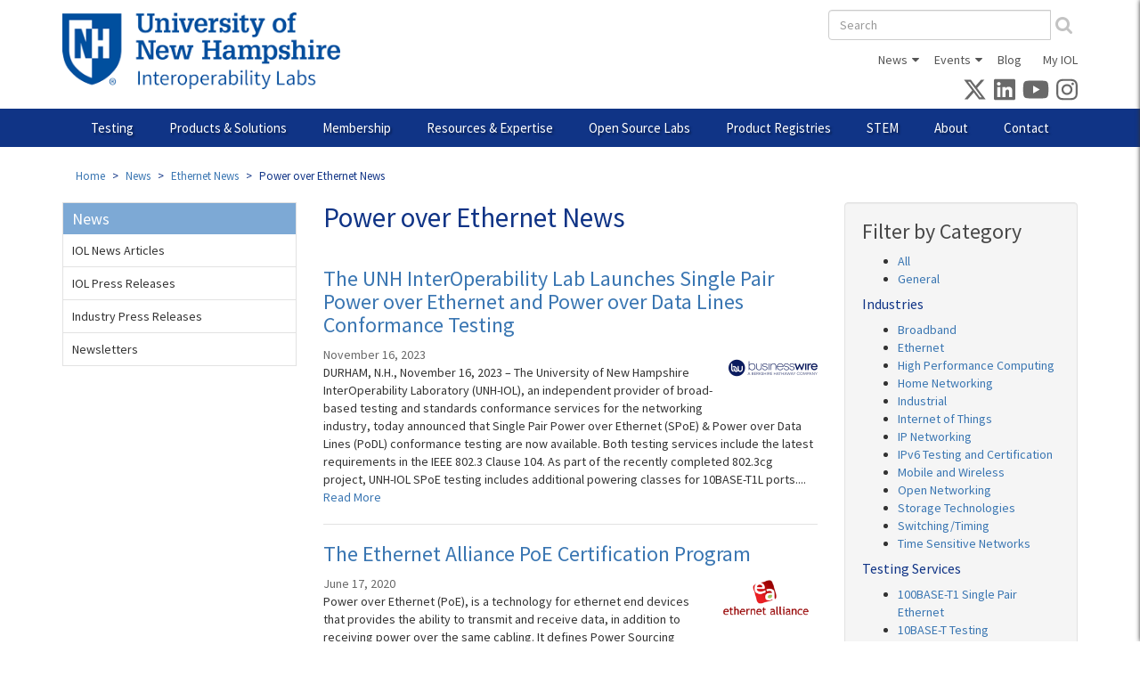

--- FILE ---
content_type: text/html; charset=utf-8
request_url: https://www.iol.unh.edu/news/7/45
body_size: 24868
content:
<!DOCTYPE html>
<html lang="en" dir="ltr"
  xmlns:fb="https://ogp.me/ns/fb#"
  xmlns:og="https://ogp.me/ns#">
<head>
  <link rel="profile" href="http://www.w3.org/1999/xhtml/vocab" />
  <meta charset="utf-8">
  <meta name="viewport" content="width=device-width, initial-scale=1.0">
  <!--[if IE]><![endif]-->
<link rel="dns-prefetch" href="//fonts.gstatic.com" />
<link rel="preconnect" href="//fonts.gstatic.com" crossorigin="" />
<link rel="dns-prefetch" href="//www.googletagmanager.com" />
<link rel="preconnect" href="//www.googletagmanager.com" />
<meta http-equiv="Content-Type" content="text/html; charset=utf-8" />
<link rel="shortcut icon" href="https://www.iol.unh.edu/sites/all/themes/custom/iol2013/favicons/favicon.ico" type="image/vnd.microsoft.icon" />
<link rel="mask-icon" href="https://www.iol.unh.edu/sites/all/themes/custom/iol2013/favicons/safari-pinned-tab.svg" color="#003594" />
<link rel="icon" href="https://www.iol.unh.edu/sites/all/themes/custom/iol2013/favicons/favicon-16x16.png" sizes="16x16" />
<link rel="icon" href="https://www.iol.unh.edu/sites/all/themes/custom/iol2013/favicons/favicon-32x32.png" sizes="32x32" />
<link rel="icon" href="https://www.iol.unh.edu/sites/all/themes/custom/iol2013/favicons/android-chrome-192x192.png" sizes="192x192" />
<link rel="apple-touch-icon" href="https://www.iol.unh.edu/sites/all/themes/custom/iol2013/favicons/apple-touch-icon.png" sizes="180x180" />
<link rel="apple-touch-icon-precomposed" href="https://www.iol.unh.edu/sites/all/themes/custom/iol2013/favicons/apple-touch-icon-precomposed.png" sizes="180x180" />
  <title>Power over Ethernet News | InterOperability Laboratory</title>
  <link type="text/css" rel="stylesheet" href="/sites/default/files/advagg_css/css__ERVXqkh9imH6TIwa7GgaiakY9rpSEZvPEVrAYPVfkJ0__5SxhTD7q7gqn9_U6Er5oceQUdMoczuqN5rCeulVqpBY__V6RZnyTHkad6j_HLdbiV9NPMrpD_DQZq0gbesGtlyJY.css" media="all" />
<link type="text/css" rel="stylesheet" href="/sites/default/files/advagg_css/css__NTCeQ3FKrwpqECmG1f6XLl1L43AgTnzfXxCaeIfpBjc__D_EUHDAfEQdxcLiSDY7hREUWkG1Ge56_h2z3Er8V188__V6RZnyTHkad6j_HLdbiV9NPMrpD_DQZq0gbesGtlyJY.css" media="all" />
<link type="text/css" rel="stylesheet" href="/sites/default/files/advagg_css/css__x94EuVEyZh7cUrns7OGNLJ0OujOdupMP3bAbP2D6ViM__FviX13FUB-Ppa2XB29BUIJQZ1Wg-F5XiDE7XD5y7mjQ__V6RZnyTHkad6j_HLdbiV9NPMrpD_DQZq0gbesGtlyJY.css" media="all" />
<link type="text/css" rel="stylesheet" href="/sites/default/files/advagg_css/css__WXbUgQkEDqAzBSpe8KJnXLX-0wb8Jpn4x5DHn96CkKk__O9iBojJIzBsoloBwXERU-Ak-BQrUAODoC-W4IeRS0Q4__V6RZnyTHkad6j_HLdbiV9NPMrpD_DQZq0gbesGtlyJY.css" media="all" />
<link type="text/css" rel="stylesheet" href="/sites/default/files/advagg_css/css__oBVC5YRrFzguuBnLGP4Aa-mxgNvJFCJ7SpJNkw9Sywc__Y5fWERPMj_DnslP7Vcy2yqDgnmbClh59IYIfNy5Y-Sk__V6RZnyTHkad6j_HLdbiV9NPMrpD_DQZq0gbesGtlyJY.css" media="all" />
<link type="text/css" rel="stylesheet" href="/sites/default/files/advagg_css/css__znvvhMZdZPw5QwOU8Th12i5OmYqP3wh4f0BM4qjSZps__KUFrJJ2vUQzyh0B7k-zTLebttzmBrYcBoVfa6po0BGU__V6RZnyTHkad6j_HLdbiV9NPMrpD_DQZq0gbesGtlyJY.css" media="all" />
  <script>
<!--//--><![CDATA[//><!--
window.google_analytics_uacct = "G-KVMGMHJ9Q3";window.dataLayer = window.dataLayer || [];function gtag(){dataLayer.push(arguments)};gtag("js", new Date());gtag("set", "developer_id.dMDhkMT", true);gtag("config", "G-KVMGMHJ9Q3", {"groups":"default","page_path":location.pathname + location.search + location.hash,"link_attribution":true});
//--><!]]>
</script>
<script async="async" src="https://www.googletagmanager.com/gtag/js?id=G-KVMGMHJ9Q3"></script>
</head>
<body class="html not-front not-logged-in two-sidebars page-news page-news- page-news-7 page-news-45">
  <div id="skip-link">
    <a href="#main-content" class="element-invisible element-focusable">Skip to main content</a>
  </div>
    
<div class="mobile-nav" id="mobile-nav">
      <form class="form-search content-search" action="/search-results" method="get" id="search-block-form--2" accept-charset="UTF-8"><div><div>
      <h2 class="element-invisible">Search form</h2>
    <div class="input-group"><input title="Enter the terms you wish to search for." placeholder="Search" class="form-control form-text" type="text" id="edit-search-block-form--4" name="as_q" value="" size="15" maxlength="128" /><span class="input-group-btn"><button type="submit" class="btn btn-default"><i class="fa fa-search" aria-hidden="true"></i></button></span></div><div class="form-actions form-wrapper form-group" id="edit-actions--2"><button class="element-invisible btn btn-primary form-submit" type="submit" id="edit-submit--2" name="op" value="Search">Search</button>
</div></div>
</div></form>      <div class="region region-mobile-nav">
    <section id="block-menu-block-14" class="block block-menu-block clearfix">

      
  <div class="menu-block-wrapper menu-block-14 menu-name-main-menu parent-mlid-0 menu-level-1">
  <ul class="menu nav"><li class="first menu-mlid-1845 collapsed start-collapsed"><a href="/testing" title="">Testing</a><ul class="menu nav"><li class="first leaf menu-mlid-1999"><a href="/solutions/certification">Accreditation and Program Participation</a></li>
<li class="menu-mlid-3502 collapsed start-collapsed"><a href="/testing/automotive" class="menu-node-unpublished menu-node-unpublished menu-node-unpublished menu-node-unpublished menu-node-unpublished menu-node-unpublished menu-node-unpublished">Automotive</a><ul class="menu nav"><li class="first menu-mlid-3756 collapsed start-collapsed"><a href="/testing/ethernet/10base-t1s">10BASE-T1S Single Pair Ethernet</a><ul class="menu nav"><li class="first leaf menu-mlid-3808"><a href="/webinar/spe-10base-t1s" title="">Webinar on Testing with 10BASE-T1S</a></li>
<li class="leaf menu-mlid-3776"><a href="/testing/ethernet/10base-t1s/test-plans">Test Plans</a></li>
<li class="last leaf menu-mlid-3761"><a href="/testing/ethernet/10base-t1s/request-testing">Request Testing</a></li>
</ul></li>
<li class="menu-mlid-3753 collapsed start-collapsed"><a href="/testing/ethernet/100base-t1">100BASE-T1 Single Pair Ethernet</a><ul class="menu nav"><li class="first leaf menu-mlid-3821"><a href="/testing/ethernet/100base-t1/t1s-webinar">Testing with 10BASE-T1S Webinar</a></li>
<li class="leaf menu-mlid-3762"><a href="/testing/ethernet/100base-t1/test-plans">Test Plans</a></li>
<li class="last leaf menu-mlid-3758"><a href="/testing/ethernet/100base-t1/request-testing">Request Testing</a></li>
</ul></li>
<li class="menu-mlid-3754 collapsed start-collapsed"><a href="/testing/ethernet/1000base-t1">1000BASE-T1 Single Pair Ethernet</a><ul class="menu nav"><li class="first leaf menu-mlid-3763"><a href="/testing/ethernet/1000base-t1/test-plans">Test Plans</a></li>
<li class="last leaf menu-mlid-3759"><a href="/testing/ethernet/1000base-t1/request-testing">Request Testing</a></li>
</ul></li>
<li class="menu-mlid-3698 collapsed start-collapsed"><a href="/testing/automotive/a2b" class="menu-node-unpublished menu-node-unpublished menu-node-unpublished menu-node-unpublished menu-node-unpublished menu-node-unpublished menu-node-unpublished menu-node-unpublished">A²B® Audio Bus</a><ul class="menu nav"><li class="first last leaf menu-mlid-3699"><a href="/testing/automotive/a2b/test-plans">Test Plans</a></li>
</ul></li>
<li class="leaf menu-mlid-3651"><a href="/testing/automotive/ethernet">Automotive Ethernet</a></li>
<li class="leaf menu-mlid-3652"><a href="/testing/automotive/networking">Automotive Networking</a></li>
<li class="leaf menu-mlid-3653"><a href="/testing/automotive/avnu">Avnu Certification</a></li>
<li class="last menu-mlid-3755 collapsed start-collapsed"><a href="/testing/ethernet/multigbase-t1" class="menu-node-unpublished menu-node-unpublished">MultiGBASE-T1 Single Pair Ethernet</a><ul class="menu nav"><li class="first leaf menu-mlid-3829"><a href="/testing/ethernet/multigbase-t1/test-plans">Test Plans</a></li>
<li class="last leaf menu-mlid-3760"><a href="/testing/ethernet/multigbase-t1/request-testing">Request Testing</a></li>
</ul></li>
</ul></li>
<li class="menu-mlid-1853 collapsed start-collapsed"><a href="/testing/broadband">Broadband</a><ul class="menu nav"><li class="first menu-mlid-1863 collapsed start-collapsed"><a href="/testing/broadband/dsl">DSL</a><ul class="menu nav"><li class="first leaf menu-mlid-2368"><a href="/testing/broadband/dsl/equipment">Test Bed Equipment</a></li>
<li class="leaf menu-mlid-3421"><a href="/testing/broadband/dsl/test-plans">Test Plans</a></li>
<li class="leaf menu-mlid-3656"><a href="/testing/broadband/dsl/test-sentinel">Test Sentinel Software</a></li>
<li class="menu-mlid-1870 collapsed start-collapsed"><a href="/testing/broadband/dsl/remote-testing">Remote Testing</a><ul class="menu nav"><li class="first last leaf menu-mlid-2354"><a href="/testing/broadband/dsl/remote-testing-agreement">DSL Remote Testing Network Usage Agreement</a></li>
</ul></li>
<li class="leaf menu-mlid-1869"><a href="/sites/default/files/brochures/dsl-brochure.pdf" title="">Brochure</a></li>
<li class="last leaf menu-mlid-2090"><a href="/testing/broadband/dsl/request-testing">Request Testing</a></li>
</ul></li>
<li class="menu-mlid-2492 collapsed start-collapsed"><a href="/testing/broadband/gfast">Gfast</a><ul class="menu nav"><li class="first leaf menu-mlid-3126"><a href="/testing/broadband/gfast/equipment">Test Bed Equipment</a></li>
<li class="leaf menu-mlid-3424"><a href="/testing/broadband/gfast/test-plans">Test Plans</a></li>
<li class="leaf menu-mlid-3657"><a href="/testing/broadband/gfast/test-sentinel">Test Sentinel Software</a></li>
<li class="leaf menu-mlid-3397"><a href="https://bbf-gfast-cert.iol.unh.edu/" title="BBF Gfast Certified List">BBF Gfast Certified List</a></li>
<li class="leaf menu-mlid-3128"><a href="/GfastCertificationTesting">Gfast Test Setup &amp; Calibration White Paper</a></li>
<li class="leaf menu-mlid-2506"><a href="/testing/broadband/gfast/plugfest">Plugfest Events</a></li>
<li class="leaf menu-mlid-2493"><a href="/sites/default/files/brochures/g_fast-brochure.pdf" title="">Brochure</a></li>
<li class="last leaf menu-mlid-2494"><a href="/testing/broadband/gfast/request-testing">Request Testing</a></li>
</ul></li>
<li class="menu-mlid-1864 collapsed start-collapsed"><a href="/testing/broadband/gpon">PON</a><ul class="menu nav"><li class="first leaf menu-mlid-3807"><a href="/webinar/pon-network-interop" class="menu-node-unpublished menu-node-unpublished menu-node-unpublished menu-node-unpublished" title="">PON Standards Webinar</a></li>
<li class="leaf menu-mlid-2128"><a href="/testing/broadband/gpon/equipment">Test Bed Equipment</a></li>
<li class="leaf menu-mlid-3422"><a href="/testing/broadband/gpon/test-plans">Test Plans</a></li>
<li class="leaf menu-mlid-3826"><a href="/testing/broadband/pon/ciena-paper" title="">Campus PON Whitepaper</a></li>
<li class="leaf menu-mlid-3658"><a href="/testing/broadband/gpon/test-sentinel">Test Sentinel Software</a></li>
<li class="menu-mlid-1884 collapsed start-collapsed"><a href="/testing/broadband/gpon/remote-testing">Remote Testing</a><ul class="menu nav"><li class="first last leaf menu-mlid-2412"><a href="/testing/broadband/gpon/remote-testing-agreement">GPON Remote Testing Network Usage Agreement</a></li>
</ul></li>
<li class="last leaf menu-mlid-2094"><a href="/testing/broadband/gpon/request-testing">Request Testing</a></li>
</ul></li>
<li class="leaf menu-mlid-3655"><a href="/testing/broadband/tr-069">TR-069</a></li>
<li class="last leaf menu-mlid-3812"><a href="/testing/broadband/wifi">Wi-Fi</a></li>
</ul></li>
<li class="menu-mlid-1855 collapsed start-collapsed"><a href="/testing/ethernet">Ethernet</a><ul class="menu nav"><li class="first menu-mlid-3536 collapsed start-collapsed"><a href="/testing/ethernet/56-gbd-serial-ethernet" class="menu-node-unpublished menu-node-unpublished menu-node-unpublished menu-node-unpublished">56 GBd Serial Ethernet</a><ul class="menu nav"><li class="first leaf menu-mlid-3845"><a href="/testing/ethernet/56-gbd-serial-ethernet/equipment">Test Bed Equipment</a></li>
<li class="leaf menu-mlid-3848"><a href="/testing/ethernet/56-gbd-serial-ethernet/test-plans">Test Plans</a></li>
<li class="last leaf menu-mlid-3842"><a href="/testing/ethernet/56-gbd-serial-ethernet/request-testing">Request Testing</a></li>
</ul></li>
<li class="menu-mlid-1935 collapsed start-collapsed"><a href="/testing/ethernet/28-gbd-serial-ethernet">28 GBd Serial Ethernet</a><ul class="menu nav"><li class="first leaf menu-mlid-3844"><a href="/testing/ethernet/28-gbd-serial-ethernet/equipment">Test Bed Equipment</a></li>
<li class="leaf menu-mlid-3847"><a href="/testing/ethernet/28-gbd-serial-ethernet/test-plans">Test Plans</a></li>
<li class="leaf menu-mlid-3682"><a href="/testing/ethernet/25-40-100gec/ethernet-test-tools">Ethernet MAC/PHY Tools</a></li>
<li class="leaf menu-mlid-1945"><a href="/sites/default/files/brochures/ethernet-brochure.pdf" title="">Brochure</a></li>
<li class="last leaf menu-mlid-3841"><a href="/testing/ethernet/28-gbd-serial-ethernet/request-testing">Request Testing</a></li>
</ul></li>
<li class="menu-mlid-3830 collapsed start-collapsed"><a href="/testing/ethernet/10-gbps-serial-ethernet" class="menu-node-unpublished menu-node-unpublished menu-node-unpublished menu-node-unpublished menu-node-unpublished menu-node-unpublished menu-node-unpublished menu-node-unpublished menu-node-unpublished menu-node-unpublished menu-node-unpublished menu-node-unpublished menu-node-unpublished menu-node-unpublished menu-node-unpublished menu-node-unpublished menu-node-unpublished">10 Gbps Serial Ethernet</a><ul class="menu nav"><li class="first leaf menu-mlid-3846"><a href="/testing/ethernet/10-gbps-serial-ethernet/equipment">Test Bed Equipment</a></li>
<li class="leaf menu-mlid-3849"><a href="/testing/ethernet/10-gbps-serial-ethernet/test-plans">Test Plans</a></li>
<li class="last leaf menu-mlid-3843"><a href="/testing/ethernet/10-gbps-serial-ethernet/request-testing">Request Testing</a></li>
</ul></li>
<li class="menu-mlid-1934 collapsed start-collapsed"><a href="/testing/ethernet/10gec">2.5, 5 and 10GBASE-T Ethernet</a><ul class="menu nav"><li class="first leaf menu-mlid-2338"><a href="/testing/ethernet/10gec/equipment">Test Bed Equipment</a></li>
<li class="leaf menu-mlid-3432"><a href="/testing/ethernet/10gec/test-plans">Test Plans</a></li>
<li class="leaf menu-mlid-3680"><a href="/testing/ethernet/10gec/ethernet-test-tools">Ethernet MAC/PHY Tools</a></li>
<li class="leaf menu-mlid-1942"><a href="/sites/default/files/brochures/ethernet-brochure.pdf" title="">Brochure</a></li>
<li class="last leaf menu-mlid-2336"><a href="/testing/ethernet/10gec/request-testing">Request Testing</a></li>
</ul></li>
<li class="menu-mlid-1908 collapsed start-collapsed"><a href="/testing/ethernet/ge">Gigabit Ethernet</a><ul class="menu nav"><li class="first leaf menu-mlid-2421"><a href="/testing/ethernet/ge/equipment">Test Bed Equipment</a></li>
<li class="leaf menu-mlid-3429"><a href="/testing/ethernet/ge/test-plans">Test Plans</a></li>
<li class="leaf menu-mlid-3685"><a href="/testing/ethernet/ge/ethernet-test-tools">Ethernet MAC/PHY Tools</a></li>
<li class="leaf menu-mlid-2401"><a href="/testing/ethernet/ge/test-modes-help">Test Mode Tutorial</a></li>
<li class="leaf menu-mlid-2409"><a href="/sites/default/files/brochures/ethernet-brochure.pdf" title="">Brochure</a></li>
<li class="last leaf menu-mlid-2095"><a href="/testing/ethernet/ge/request-testing">Request Testing</a></li>
</ul></li>
<li class="menu-mlid-1907 collapsed start-collapsed"><a href="/testing/ethernet/fe">Fast Ethernet</a><ul class="menu nav"><li class="first leaf menu-mlid-2126"><a href="/testing/ethernet/fe/equipment">Test Bed Equipment</a></li>
<li class="leaf menu-mlid-3428"><a href="/testing/ethernet/fe/test-plans">Test Plans</a></li>
<li class="leaf menu-mlid-3684"><a href="/testing/ethernet/fe/ethernet-test-tools">Ethernet MAC/PHY Tools</a></li>
<li class="leaf menu-mlid-1923"><a href="/sites/default/files/brochures/ethernet-brochure.pdf" title="">Brochure</a></li>
<li class="last leaf menu-mlid-2092"><a href="/testing/ethernet/fe/request-testing">Request Testing</a></li>
</ul></li>
<li class="menu-mlid-1904 collapsed start-collapsed"><a href="/testing/ethernet/10baset">10BASE-T Testing Service</a><ul class="menu nav"><li class="first leaf menu-mlid-3425"><a href="/testing/ethernet/10baset/test-plans">Test Plans</a></li>
<li class="leaf menu-mlid-3681"><a href="/testing/ethernet/10baset/ethernet-test-tools">Ethernet MAC/PHY Tools</a></li>
<li class="last leaf menu-mlid-1919"><a href="/sites/default/files/brochures/ethernet-brochure.pdf" title="">Brochure</a></li>
</ul></li>
<li class="menu-mlid-1906 collapsed start-collapsed"><a href="/testing/ethernet/ae">Automotive Ethernet</a><ul class="menu nav"><li class="first leaf menu-mlid-3822"><a href="/testing/ethernet/ae/t1s-webinar">10BASE-T1S Webinar</a></li>
<li class="leaf menu-mlid-3687"><a href="/testing/ethernet/ae/test-plans">Test Plans</a></li>
<li class="leaf menu-mlid-3683"><a href="/testing/ethernet/ae/ethernet-test-tools">Ethernet MAC/PHY Tools</a></li>
<li class="leaf menu-mlid-1922"><a href="/sites/default/files/brochures/automotive-ethernet-brochure.pdf" title="">Brochure</a></li>
<li class="last leaf menu-mlid-2086"><a href="/testing/ethernet/ae/request-testing">Request Testing</a></li>
</ul></li>
<li class="menu-mlid-1909 collapsed start-collapsed"><a href="/testing/ethernet/poe">Power over Ethernet</a><ul class="menu nav"><li class="first leaf menu-mlid-3804"><a href="/webinar/spe" title="">Demystifying the Powers of SPE Webinar</a></li>
<li class="leaf menu-mlid-2141"><a href="/testing/ethernet/poe/equipment">Test Bed Equipment</a></li>
<li class="leaf menu-mlid-3430"><a href="/testing/ethernet/poe/test-plans">Test Plans</a></li>
<li class="leaf menu-mlid-3544"><a href="/testing/ethernet/poe/certification">Ethernet Alliance PoE Certification</a></li>
<li class="leaf menu-mlid-3700"><a href="https://ea-poe-cert.iol.unh.edu/" title="">EA Certified PoE Products</a></li>
<li class="leaf menu-mlid-2107"><a href="/testing/ethernet/poe/request-testing">Request Testing</a></li>
<li class="last leaf menu-mlid-3697"><a href="/testing/ethernet/poe/quote" class="menu-node-unpublished menu-node-unpublished menu-node-unpublished menu-node-unpublished">Request a Quote</a></li>
</ul></li>
<li class="last menu-mlid-1905 collapsed start-collapsed"><a href="/testing/ethernet/cts">Cable and Channel Testing</a><ul class="menu nav"><li class="first last leaf menu-mlid-3426"><a href="/testing/ethernet/cts/test-plans">Test Plans</a></li>
</ul></li>
</ul></li>
<li class="menu-mlid-1856 collapsed start-collapsed"><a href="/testing/hpc">High Performance Computing</a><ul class="menu nav"><li class="first leaf menu-mlid-3650"><a href="/testing/hpc/50-100-200-400gec" title="">56 GBd Serial Ethernet</a></li>
<li class="leaf menu-mlid-3649"><a href="/testing/hpc/25-40-100gec" title="">28 GBd Serial Ethernet</a></li>
<li class="leaf menu-mlid-3662"><a href="/testing/hpc/10gec" title="">2.5, 5, and 10GBASE-T Ethernet</a></li>
<li class="leaf menu-mlid-3664"><a href="/testing/hpc/ocp">Open Networking</a></li>
<li class="leaf menu-mlid-3710"><a href="/testing/hpc/pcie">PCIe</a></li>
<li class="leaf menu-mlid-3663"><a href="/testing/hpc/esp">Data Center Bridging</a></li>
<li class="last menu-mlid-1933 collapsed start-collapsed"><a href="/testing/hpc/ofa">OpenFabrics</a><ul class="menu nav"><li class="first leaf menu-mlid-2139"><a href="/testing/hpc/ofa/equipment">Test Bed Equipment</a></li>
<li class="leaf menu-mlid-1940"><a href="/testing/hpc/ofa/logo">Logo Program &amp; Test Plan</a></li>
<li class="leaf menu-mlid-2370"><a href="/testing/hpc/ofa/membership">OFA and OFILG Membership</a></li>
<li class="leaf menu-mlid-1938"><a href="/testing/hpc/ofa/faq">OFA Logo Test Tutorial</a></li>
<li class="leaf menu-mlid-3666"><a href="/testing/hpc/ofa/interop-list">OFA Logo List</a></li>
<li class="leaf menu-mlid-3665"><a href="/testing/hpc/ofa/exs">UNH Extended Sockets Library</a></li>
<li class="leaf menu-mlid-1937"><a href="/testing/hpc/ofa/grouptest">Plugfest  Events</a></li>
<li class="last leaf menu-mlid-1936"><a href="/sites/default/files/brochures/ofilg-brochure.pdf" title="">Brochure</a></li>
</ul></li>
</ul></li>
<li class="menu-mlid-1854 collapsed start-collapsed"><a href="/testing/home">Home Networking</a><ul class="menu nav"><li class="first menu-mlid-1865 collapsed start-collapsed"><a href="/testing/home/hnc">Home Gateways</a><ul class="menu nav"><li class="first leaf menu-mlid-2908"><a href="/testing/home/hnc/equipment">Test Bed Equipment</a></li>
<li class="leaf menu-mlid-3434"><a href="/testing/home/hnc/test-plans">Test Plans</a></li>
<li class="leaf menu-mlid-2400"><a href="https://www.ipv6ready.org/db/index.php/public/search/?etc=E&amp;do=1&amp;o=4" title="">IPv6 CE Router Tested List</a></li>
<li class="leaf menu-mlid-2328"><a href="https://www.broadband-forum.org/implementation/certified-products/tr-069-certified-products" title="">BBF.069 Certification List</a></li>
<li class="leaf menu-mlid-3628"><a href="/testing/home/hnc/intact">IOL INTACT® Software</a></li>
<li class="last leaf menu-mlid-2907"><a href="/testing/home/hnc/request-testing">Request Testing</a></li>
</ul></li>
<li class="leaf menu-mlid-3660"><a href="/testing/home/tr-069">TR-069</a></li>
<li class="last leaf menu-mlid-3661"><a href="/testing/home/wifi">WiFi</a></li>
</ul></li>
<li class="menu-mlid-3757 collapsed start-collapsed"><a href="/testing/industrial" class="menu-node-unpublished menu-node-unpublished menu-node-unpublished menu-node-unpublished menu-node-unpublished menu-node-unpublished">Industrial</a><ul class="menu nav"><li class="first menu-mlid-3764 collapsed start-collapsed"><a href="/testing/industrial/10base-t1l" class="menu-node-unpublished menu-node-unpublished">10BASE-T1L Single Pair Ethernet</a><ul class="menu nav"><li class="first leaf menu-mlid-3823"><a href="/testing/industrial/10base-t1l/spe-webinar">Powers of SPE Webinar</a></li>
<li class="leaf menu-mlid-3796"><a href="/testing/industrial/10base-t1l/test-plans">Test Plans</a></li>
<li class="last leaf menu-mlid-3766"><a href="/testing/industrial/10base-t1l/request-testing">Request Testing</a></li>
</ul></li>
<li class="last menu-mlid-3765 collapsed start-collapsed"><a href="/testing/industrial/ethernet-apl">Ethernet-APL</a><ul class="menu nav"><li class="first leaf menu-mlid-3824"><a href="/esting/industrial/ethernet-apl/spe-webinar">Powers of SPE Webinar</a></li>
<li class="leaf menu-mlid-3768"><a href="/testing/industrial/ethernet-apl/tools">Ethernet-APL Test Fixtures</a></li>
<li class="leaf menu-mlid-3783"><a href="/testing/industrial/ethernet-apl/software" title="">Ethernet-APL Test Software</a></li>
<li class="last leaf menu-mlid-3767"><a href="/testing/industrial/ethernet-apl/request-testing">Request Testing</a></li>
</ul></li>
</ul></li>
<li class="menu-mlid-3204 collapsed start-collapsed"><a href="/testing/iot">Internet of Things</a><ul class="menu nav"><li class="first last menu-mlid-3790 collapsed start-collapsed"><a href="/testing/iot/arm-systemready">Arm SystemReady Certification</a><ul class="menu nav"><li class="first leaf menu-mlid-3791"><a href="https://www.arm.com/architecture/system-architectures/systemready-certification-program/es" title="">Arm SystemReady ES</a></li>
<li class="leaf menu-mlid-3792"><a href="https://developer.arm.com/documentation/102529/latest" title="">ES Test and Certification Guide</a></li>
<li class="leaf menu-mlid-3793"><a href="https://developer.arm.com/Architectures/Arm%20SystemReady%20IR" title="">Arm SystemReady IR</a></li>
<li class="last leaf menu-mlid-3794"><a href="https://developer.arm.com/documentation/DUI1101/1-1/Test-SystemReady-IR" title="">IR IoT Integration, Test, and Certification Guide</a></li>
</ul></li>
</ul></li>
<li class="menu-mlid-2189 collapsed start-collapsed"><a href="/testing/ip">IP Networking</a><ul class="menu nav"><li class="first menu-mlid-3572 collapsed start-collapsed"><a href="/testing/ip/firewall" class="menu-node-unpublished menu-node-unpublished menu-node-unpublished menu-node-unpublished menu-node-unpublished menu-node-unpublished menu-node-unpublished menu-node-unpublished menu-node-unpublished menu-node-unpublished menu-node-unpublished menu-node-unpublished">Firewall</a><ul class="menu nav"><li class="first leaf menu-mlid-3627"><a href="/testing/ip/firewall/intact" title="">IPv6 Test Software: IOL INTACT®</a></li>
<li class="leaf menu-mlid-3582"><a href="/testing/ip/firewall/test-plans">Test Plans</a></li>
<li class="leaf menu-mlid-3696"><a href="/sites/default/files/brochures/firewall-brochure.pdf" title="Firewall Brochure">Firewall Brochure</a></li>
<li class="last leaf menu-mlid-3581"><a href="/testing/ip/firewall/request-testing">Request Testing</a></li>
</ul></li>
<li class="last leaf menu-mlid-3732"><a href="/testing/ip/netsecopen-cert">NetSecOPEN Certification</a></li>
</ul></li>
<li class="menu-mlid-3692 collapsed start-collapsed"><a href="/testing/ipv6" class="menu-node-unpublished menu-node-unpublished menu-node-unpublished menu-node-unpublished menu-node-unpublished menu-node-unpublished">IPv6 Testing &amp; Certification</a><ul class="menu nav"><li class="first menu-mlid-3348 collapsed start-collapsed"><a href="/testing/ip/ipv6-app" class="menu-node-unpublished menu-node-unpublished menu-node-unpublished menu-node-unpublished menu-node-unpublished">IPv6 Application</a><ul class="menu nav"><li class="first leaf menu-mlid-3527"><a href="/testing/ip/ipv6-app/test-plans">Test Plans</a></li>
<li class="leaf menu-mlid-3638"><a href="/testing/ip/ipv6-app/usgv6">USGv6 Testing Program</a></li>
<li class="last leaf menu-mlid-3526"><a href="/testing/ip/ipv6-app/request-testing">Request Testing</a></li>
</ul></li>
<li class="leaf menu-mlid-3634"><a href="/testing/ip/ce-router">IPv6 CE Router</a></li>
<li class="menu-mlid-1866 collapsed start-collapsed"><a href="/testing/ip/ipv6">IPv6 Host</a><ul class="menu nav"><li class="first leaf menu-mlid-2306"><a href="/testing/ip/ipv6/equipment" title="IPv6 Consortium Test Suites">Test Bed Equipment</a></li>
<li class="leaf menu-mlid-3436"><a href="/testing/ip/ipv6/test-plans">Test Plans</a></li>
<li class="leaf menu-mlid-2345"><a href="https://www.ipv6ready.org/db/index.php/public/?o=4" title="">IPv6 Ready Logo</a></li>
<li class="leaf menu-mlid-3629"><a href="/testing/ip/ipv6/intact" title="">IPv6 Test Software: IOL INTACT®</a></li>
<li class="leaf menu-mlid-3775"><a href="/testing/ip/ipv6/usgv6">USGv6 Testing Program</a></li>
<li class="leaf menu-mlid-3774"><a href="/testing/ip/ipv6/usgv6-r1" title="">USGv6-r1 Product Registry</a></li>
<li class="leaf menu-mlid-3789"><a href="/testing/ip/ipv6-host/usgv6-faq">USGv6 &amp; IPv6 Ready Logo Testing FAQ</a></li>
<li class="leaf menu-mlid-1887"><a href="/sites/default/files/brochures/ipv6_brochure.pdf" title="">Brochure</a></li>
<li class="last leaf menu-mlid-2302"><a href="/testing/ip/ipv6/request-testing" title="Request IPv6 Consortium Testing">Request Testing</a></li>
</ul></li>
<li class="menu-mlid-3619 collapsed start-collapsed"><a href="/testing/ip/ipv6-router" class="menu-node-unpublished menu-node-unpublished menu-node-unpublished menu-node-unpublished">IPv6 Router</a><ul class="menu nav"><li class="first leaf menu-mlid-3626"><a href="/testing/ip/ipv6-router/intact" title="">IPv6 Test Software: IOL INTACT®</a></li>
<li class="leaf menu-mlid-3631"><a href="/testing/ip/ipv6-router/test-plans">Test Plans</a></li>
<li class="leaf menu-mlid-3623"><a href="https://www.ipv6ready.org/db/index.php/public/?o=4" title="">IPV6 Ready Logo</a></li>
<li class="leaf menu-mlid-3786"><a href="/registry/usgv6" title="">USGv6-r1 Product Registry</a></li>
<li class="leaf menu-mlid-3639"><a href="/testing/ip/ipv6-router/usgv6">USGv6 Testing Program</a></li>
<li class="leaf menu-mlid-3788"><a href="/testing/ip/ipv6/usgv6-faq">USGv6 &amp; IPv6 Ready Logo Testing FAQ</a></li>
<li class="last leaf menu-mlid-3630"><a href="/testing/ip/ipv6-router/request-testing">Request Testing</a></li>
</ul></li>
<li class="last menu-mlid-3778 collapsed start-collapsed"><a href="/testing/ip/usgv6">USGv6 Testing Program</a><ul class="menu nav"><li class="first leaf menu-mlid-3779"><a href="/testing/ip/usgv6/test-plans">Test Plans</a></li>
<li class="leaf menu-mlid-3780"><a href="/ip/usgv6/usgv6-r1-registry">USGv6-r1 Product Registry</a></li>
<li class="leaf menu-mlid-3781"><a href="/testing/ip/ipv6/usgv6/tools" title="">USGv6 Test Software: IOL INTACT®</a></li>
<li class="last leaf menu-mlid-3525"><a href="/testing/ip/ipv6/usgv6/faq" class="menu-node-unpublished menu-node-unpublished menu-node-unpublished menu-node-unpublished" title="">USGv6 and IPv6 Testing FAQ</a></li>
</ul></li>
</ul></li>
<li class="menu-mlid-1857 collapsed start-collapsed"><a href="/testing/mobile">Mobile and Wireless</a><ul class="menu nav"><li class="first menu-mlid-3522 collapsed start-collapsed"><a href="/testing/mobile/mipi" class="menu-node-unpublished menu-node-unpublished menu-node-unpublished">MIPI</a><ul class="menu nav"><li class="first leaf menu-mlid-3523"><a href="/testing/mobile/mipi/equipment">Test Bed Equipment</a></li>
<li class="leaf menu-mlid-3531"><a href="/testing/mobile/mipi/test-plans">Test Plans</a></li>
<li class="leaf menu-mlid-2359"><a href="/sites/default/files/brochures/mipi-brochure.pdf" title="">Brochure</a></li>
<li class="last leaf menu-mlid-2099"><a href="/testing/mobile/mipi/request-testing">Request Testing</a></li>
</ul></li>
<li class="last menu-mlid-1952 collapsed start-collapsed"><a href="/testing/mobile/wifi">Wi-Fi</a><ul class="menu nav"><li class="first leaf menu-mlid-3825"><a href="/testing/mobile/wifi/iot-webinar">WiFi for IoT Webinar</a></li>
<li class="leaf menu-mlid-3803"><a href="/webinar/wifi/tr-398i3">TR-398 Wi-Fi Testing Webinar</a></li>
<li class="leaf menu-mlid-3220"><a href="/testing/mobile/wifi/equipment">Test Bed Equipment</a></li>
<li class="leaf menu-mlid-3440"><a href="/testing/mobile/wifi/test-plans">Test Plans</a></li>
<li class="leaf menu-mlid-2356"><a href="/testing/mobile/wifi/tools">Test Tools and Equipment</a></li>
<li class="leaf menu-mlid-3475"><a href="/testing/mobile/wifi/tools/octoscope" class="menu-node-unpublished menu-node-unpublished menu-node-unpublished menu-node-unpublished menu-node-unpublished menu-node-unpublished menu-node-unpublished menu-node-unpublished menu-node-unpublished menu-node-unpublished menu-node-unpublished">Spirent OCTOBOX Testing Equipment</a></li>
<li class="leaf menu-mlid-3853"><a href="/testing/mobile/wifi/tools/alethea-wicheck" class="menu-node-unpublished menu-node-unpublished menu-node-unpublished menu-node-unpublished">Alethea Wi-Fi Equipment</a></li>
<li class="leaf menu-mlid-3726"><a href="https://www.broadband-forum.org/testing-and-certification-programs/bbf-398-carrier-grade-wifi" title="">BBF.398 Grade Wi-Fi Products</a></li>
<li class="leaf menu-mlid-1960"><a href="/sites/default/files/brochures/wireless-brochure.pdf" title="">Brochure</a></li>
<li class="last leaf menu-mlid-3219"><a href="/testing/mobile/wifi/request-testing">Request Testing</a></li>
</ul></li>
</ul></li>
<li class="menu-mlid-3411 collapsed start-collapsed"><a href="/testing/nvme" class="menu-node-unpublished menu-node-unpublished menu-node-unpublished">NVMe® Technologies</a><ul class="menu nav"><li class="first leaf menu-mlid-3641"><a href="/testing/nvme/nvme" title="">NVMe®</a></li>
<li class="leaf menu-mlid-3642"><a href="/testing/nvme/nvme-of" title="">NVMe®/TCP protocol</a></li>
<li class="leaf menu-mlid-3643"><a href="/testing/nvme/nvmeof-roce" title="">NVMe®/RDMA</a></li>
<li class="last leaf menu-mlid-3644"><a href="/testing/nvme/nvmeof-fc" title="">NVMe®/FC protocol</a></li>
</ul></li>
<li class="menu-mlid-2918 collapsed start-collapsed"><a href="/testing/open-networking">Open Networking</a><ul class="menu nav"><li class="first menu-mlid-2919 collapsed start-collapsed"><a href="/testing/open-networking/ocp">Open Networking Solutions</a><ul class="menu nav"><li class="first leaf menu-mlid-3131"><a href="/testing/open-networking/ocp/equipment">Test Bed Equipment</a></li>
<li class="leaf menu-mlid-3441"><a href="/testing/open-networking/ocp/test-plans">Test Plans</a></li>
<li class="leaf menu-mlid-3667"><a href="/testing/open-networking/ocp/registry">Open Networking Integrator&#039;s List</a></li>
<li class="leaf menu-mlid-3198"><a href="/OCPWhitePaper">Interop Testing White Paper</a></li>
<li class="leaf menu-mlid-3196"><a href="/event/2017/05/open-networking-cwdm4-plugfest">Plugfest Events</a></li>
<li class="leaf menu-mlid-3244"><a href="/testing/open-networking/tools" class="menu-node-unpublished menu-node-unpublished menu-node-unpublished menu-node-unpublished menu-node-unpublished menu-node-unpublished menu-node-unpublished menu-node-unpublished" title="">Test Tools</a></li>
<li class="leaf menu-mlid-3352"><a href="/sites/default/files/brochures/onc-brochure.pdf" title="">Brochure</a></li>
<li class="last leaf menu-mlid-3086"><a href="/testing/open-networking/ocp/request-testing">Request Testing</a></li>
</ul></li>
<li class="last leaf menu-mlid-3722"><a href="/testing/open-networking/linuxprojects">Linux Foundation Projects</a></li>
</ul></li>
<li class="menu-mlid-1858 collapsed start-collapsed"><a href="/testing/storage">Storage</a><ul class="menu nav"><li class="first menu-mlid-1967 collapsed start-collapsed"><a href="/testing/storage/fc" class="menu-node-unpublished">Fibre Channel</a><ul class="menu nav"><li class="first leaf menu-mlid-2127"><a href="/testing/storage/fc/equipment">Test Bed Equipment</a></li>
<li class="leaf menu-mlid-3448"><a href="/testing/storage/fc/test-plans">Test Plans</a></li>
<li class="leaf menu-mlid-1988"><a href="/testing/storage/fc/tools">Test Tools</a></li>
<li class="leaf menu-mlid-3646"><a href="/testing/storage/fc/interact">NVMe Test Software</a></li>
<li class="leaf menu-mlid-3566"><a href="/testing/storage/fc/tutorial">Fibre Channel Tutorial</a></li>
<li class="leaf menu-mlid-1986"><a href="/sites/default/files/brochures/FCC-brochure.pdf" title="">Brochure</a></li>
<li class="last leaf menu-mlid-2093"><a href="/testing/storage/fc/request-testing">Request Testing</a></li>
</ul></li>
<li class="menu-mlid-1963 collapsed start-collapsed"><a href="/testing/storage/iscsi">iSCSI</a><ul class="menu nav"><li class="first leaf menu-mlid-2149"><a href="/testing/storage/iscsi/equipment">Test Bed Equipment</a></li>
<li class="leaf menu-mlid-3799"><a href="/testing/storage/iscsi/test-plans">Test Plans</a></li>
<li class="leaf menu-mlid-3669"><a href="/testing/storage/iscsi/integrators-list">iSCSI over DCB Integrator&#039;s List</a></li>
<li class="last leaf menu-mlid-1970"><a href="/sites/default/files/brochures/iSCSI-Brochure.pdf" title="">Brochure</a></li>
</ul></li>
<li class="menu-mlid-1966 collapsed start-collapsed"><a href="/testing/storage/nvme">NVMe™</a><ul class="menu nav"><li class="first leaf menu-mlid-2138"><a href="/testing/storage/nvme/equipment">Test Bed Equipment</a></li>
<li class="leaf menu-mlid-3447"><a href="/testing/storage/nvme/test-plans">Test Plans</a></li>
<li class="leaf menu-mlid-3648"><a href="/testing/storage/nvme/integrators-list">NVMe Integrator&#039;s List</a></li>
<li class="leaf menu-mlid-1984"><a href="/testing/storage/nvme/tools">NVMe Analyzers &amp; Exercisers</a></li>
<li class="leaf menu-mlid-3645"><a href="/testing/storage/nvme/interact">NVMe Test Software</a></li>
<li class="leaf menu-mlid-1982"><a href="/sites/default/files/brochures/NVMe-Brochure.pdf" title="NVMe Brochure">Brochure</a></li>
<li class="last leaf menu-mlid-2104"><a href="/testing/storage/nvme/request-testing">Request Testing</a></li>
</ul></li>
<li class="menu-mlid-3550 collapsed start-collapsed"><a href="/testing/storage/nvme-of" class="menu-node-unpublished menu-node-unpublished menu-node-unpublished menu-node-unpublished menu-node-unpublished menu-node-unpublished menu-node-unpublished menu-node-unpublished menu-node-unpublished menu-node-unpublished">NVMe® over Fabrics</a><ul class="menu nav"><li class="first leaf menu-mlid-3709"><a href="/testing/storage/nvme-of/equipment">Test Bed Equipment</a></li>
<li class="leaf menu-mlid-3567"><a href="/testing/storage/nvme-of/test-plans">Test Plans</a></li>
<li class="leaf menu-mlid-3557"><a href="/sites/default/files/brochures/NVMe-Brochure.pdf" title="NVMe Brochure">Brochure</a></li>
<li class="last leaf menu-mlid-3556"><a href="/testing/storage/nvme-of/request-testing">Request Testing</a></li>
</ul></li>
<li class="menu-mlid-3771 collapsed start-collapsed"><a href="/testing/storage/ocp-nvme">OCP NVMe® SSD</a><ul class="menu nav"><li class="first leaf menu-mlid-3809"><a href="/testing/storage/ocp-nvme/partner-tools" title="">Partner Test Tools</a></li>
<li class="leaf menu-mlid-3810"><a href="/testing/storage/ocp-nvme/nvme-tools" title="">NVMe Analyzers and Exercisers</a></li>
<li class="last leaf menu-mlid-3772"><a href="/testing/storage/ocp-nvme/request-testing">Request Testing</a></li>
</ul></li>
<li class="menu-mlid-3711 collapsed start-collapsed"><a href="/testing/storage/pcie">PCIe</a><ul class="menu nav"><li class="first last leaf menu-mlid-2106"><a href="/testing/storage/pcie/request-testing">Request Testing</a></li>
</ul></li>
<li class="last leaf menu-mlid-3203"><a href="/testing/commercial-test-tools/storage" title="Storage Test Tools">Storage Test Tools</a></li>
</ul></li>
<li class="menu-mlid-1859 collapsed start-collapsed"><a href="/testing/switching">Switching/Timing</a><ul class="menu nav"><li class="first menu-mlid-1989 collapsed start-collapsed"><a href="/testing/switching/avnu">Avnu Certification</a><ul class="menu nav"><li class="first leaf menu-mlid-3235"><a href="/testing/switching/avnu/equipment">Test Bed Equipment</a></li>
<li class="leaf menu-mlid-3449"><a href="/testing/switching/avnu/test-plans">Test Plans</a></li>
<li class="leaf menu-mlid-1993"><a href="/testing/switching/avnu/faq" title="">Avnu Certification Process</a></li>
<li class="leaf menu-mlid-3461"><a href="/sites/default/files/test-services/avnu/AVnu-Alliance_UNH-IOL_Certifcation-Overview.pdf" title="">Process &amp; Membership Overview</a></li>
<li class="leaf menu-mlid-3674"><a href="/testing/switching/avnu/tools">Avnu Test Tools</a></li>
<li class="leaf menu-mlid-1992"><a href="/sites/default/files/brochures/avnu-brochure.pdf" title="">Brochure</a></li>
<li class="last leaf menu-mlid-2085"><a href="/testing/switching/avnu/request-testing">Request Testing</a></li>
</ul></li>
<li class="menu-mlid-1991 collapsed start-collapsed"><a href="/testing/switching/esp">Ethernet Switching Protocols</a><ul class="menu nav"><li class="first leaf menu-mlid-2418"><a href="/testing/switching/esp/equipment">Test Bed Equipment</a></li>
<li class="leaf menu-mlid-3451"><a href="/testing/switching/esp/test-plans">Test Plans</a></li>
<li class="leaf menu-mlid-3647"><a href="/testing/switching/esp/interact">NVMe Test Software</a></li>
<li class="leaf menu-mlid-3675"><a href="/testing/switching/esp/violett">802.1 Core Test Software</a></li>
<li class="leaf menu-mlid-1997"><a href="/testing/switching/esp/services">Service Description</a></li>
<li class="leaf menu-mlid-2399"><a href="/sites/default/files/brochures/ESP-Brochure.pdf" title="">Brochure</a></li>
<li class="last leaf menu-mlid-2091"><a href="/testing/switching/esp/request-testing">Request Testing</a></li>
</ul></li>
<li class="menu-mlid-1990 collapsed start-collapsed"><a href="/testing/switching/1588">IEEE 1588</a><ul class="menu nav"><li class="first leaf menu-mlid-2365"><a href="/testing/switching/1588/equipment">Test Bed Equipment</a></li>
<li class="leaf menu-mlid-3450"><a href="/testing/switching/1588/test-plans">Test Plans</a></li>
<li class="leaf menu-mlid-1994"><a href="/sites/default/files/brochures/ieee-1588-brochure.pdf" title="">Brochure</a></li>
<li class="leaf menu-mlid-2364"><a href="/testing/switching/1588/request-testing">Request Testing</a></li>
<li class="leaf menu-mlid-3715"><a href="/testing/switching/1588/violett-for-ptp">PTP Test Tools</a></li>
<li class="last leaf menu-mlid-3539"><a href="/1588/power" title="Pilot Program for IEEE 1588 Power Profile Certification Testing">Power Profile Cert Pilot Program</a></li>
</ul></li>
<li class="leaf menu-mlid-3677"><a href="/testing/switching/onf">OpenFlow (ONF)</a></li>
<li class="last leaf menu-mlid-3676"><a href="/testing/switching/ocp">Open Networking Test Service (OCP)</a></li>
</ul></li>
<li class="last menu-mlid-3239 collapsed start-collapsed"><a href="/testing/tsn" class="menu-node-unpublished menu-node-unpublished menu-node-unpublished menu-node-unpublished menu-node-unpublished menu-node-unpublished">Time Sensitive Networks</a><ul class="menu nav"><li class="first menu-mlid-3240 collapsed start-collapsed"><a href="/testing/tsn/automotive-networking" class="menu-node-unpublished menu-node-unpublished menu-node-unpublished menu-node-unpublished menu-node-unpublished menu-node-unpublished menu-node-unpublished menu-node-unpublished menu-node-unpublished menu-node-unpublished menu-node-unpublished menu-node-unpublished menu-node-unpublished">Automotive Networking</a><ul class="menu nav"><li class="first leaf menu-mlid-3453"><a href="/testing/tsn/automotive-networking/test-plans">Test Plans</a></li>
<li class="leaf menu-mlid-3671"><a href="/testing/tsn/automotive-networking/tools">Time Sensitive Test Tools</a></li>
<li class="leaf menu-mlid-3592"><a href="/sites/default/files/brochures/tsn.pdf" title="">Brochure</a></li>
<li class="last leaf menu-mlid-3333"><a href="/testing/tsn/automotive-networking/request-testing">Request Testing</a></li>
</ul></li>
<li class="leaf menu-mlid-3678"><a href="/testing/tsn/avnu">Avnu Certification</a></li>
<li class="leaf menu-mlid-3679"><a href="/testing/tsn/1588">IEEE 1588</a></li>
<li class="menu-mlid-3241 collapsed start-collapsed"><a href="/testing/tsn/industrial-networking" class="menu-node-unpublished menu-node-unpublished menu-node-unpublished menu-node-unpublished menu-node-unpublished menu-node-unpublished menu-node-unpublished">Industrial Networking</a><ul class="menu nav"><li class="first leaf menu-mlid-3805"><a href="/webinar/tsn-spe-feb24">SPE and TSN Webinar Series</a></li>
<li class="leaf menu-mlid-3454"><a href="/testing/tsn/industrial-networking/test-plans">Test Plans</a></li>
<li class="leaf menu-mlid-3672"><a href="/testing/tsn/industrial-networking/tools">Time Sensitive Test Tools</a></li>
<li class="leaf menu-mlid-3593"><a href="/sites/default/files/brochures/tsn.pdf" title="">Brochure</a></li>
<li class="last leaf menu-mlid-3334"><a href="/testing/tsn/industrial-networking/request-testing">Request Testing</a></li>
</ul></li>
<li class="last menu-mlid-3242 collapsed start-collapsed"><a href="/testing/tsn/proav" class="menu-node-unpublished menu-node-unpublished menu-node-unpublished menu-node-unpublished menu-node-unpublished menu-node-unpublished menu-node-unpublished">ProAV Bridge</a><ul class="menu nav"><li class="first leaf menu-mlid-3455"><a href="/testing/tsn/proav/test-plans">Test Plans</a></li>
<li class="leaf menu-mlid-3673"><a href="/testing/tsn/proav/tools">Time Sensitive Test Tools</a></li>
<li class="leaf menu-mlid-3594"><a href="/sites/default/files/brochures/tsn.pdf" title="">Brochure</a></li>
<li class="last leaf menu-mlid-3335"><a href="/testing/tsn/proav/request-testing">Request Testing</a></li>
</ul></li>
</ul></li>
</ul></li>
<li class="menu-mlid-1846 collapsed start-collapsed"><a href="/solutions" title="">Products &amp; Solutions</a><ul class="menu nav"><li class="first menu-mlid-3247 collapsed start-collapsed"><a href="/solutions/test-tools/violett" class="menu-node-unpublished menu-node-unpublished menu-node-unpublished menu-node-unpublished menu-node-unpublished menu-node-unpublished menu-node-unpublished menu-node-unpublished menu-node-unpublished menu-node-unpublished menu-node-unpublished menu-node-unpublished menu-node-unpublished menu-node-unpublished menu-node-unpublished menu-node-unpublished menu-node-unpublished menu-node-unpublished menu-node-unpublished menu-node-unpublished menu-node-unpublished menu-node-unpublished menu-node-unpublished menu-node-unpublished menu-node-unpublished menu-node-unpublished menu-node-unpublished menu-node-unpublished menu-node-unpublished menu-node-unpublished menu-node-unpublished menu-node-unpublished menu-node-unpublished menu-node-unpublished menu-node-unpublished menu-node-unpublished">802.1 Core Test Software</a><ul class="menu nav"><li class="first last leaf menu-mlid-3251"><a href="/solutions/test-tools/violett/quote" class="menu-node-unpublished menu-node-unpublished menu-node-unpublished">Request a Quote</a></li>
</ul></li>
<li class="menu-mlid-3463 collapsed start-collapsed"><a href="/solutions/test-tools/test-sentinel" class="menu-node-unpublished menu-node-unpublished menu-node-unpublished menu-node-unpublished menu-node-unpublished menu-node-unpublished menu-node-unpublished menu-node-unpublished menu-node-unpublished menu-node-unpublished menu-node-unpublished menu-node-unpublished menu-node-unpublished menu-node-unpublished menu-node-unpublished menu-node-unpublished menu-node-unpublished menu-node-unpublished menu-node-unpublished menu-node-unpublished menu-node-unpublished menu-node-unpublished menu-node-unpublished menu-node-unpublished menu-node-unpublished">DSL/Gfast Test Software</a><ul class="menu nav"><li class="first leaf menu-mlid-3543"><a href="/sites/default/files/brochures/Test_Sentinel.pdf" title="Test Sentinel Information">Test Sentinel Datasheet</a></li>
<li class="last leaf menu-mlid-3467"><a href="/solutions/test-tools/test-sentinel/quote" class="menu-node-unpublished menu-node-unpublished">Request a Quote</a></li>
</ul></li>
<li class="menu-mlid-3201 collapsed start-collapsed"><a href="/solutions/test-tools/ethernet">Ethernet Test Fixtures &amp; Software</a><ul class="menu nav"><li class="first leaf menu-mlid-3737"><a href="/solutions/test-tools/apl">Ethernet-APL Test Fixtures</a></li>
<li class="collapsed menu-mlid-3769"><a href="/solutions/test-tools/apl/software" class="menu-node-unpublished menu-node-unpublished menu-node-unpublished menu-node-unpublished">Ethernet-APL Test Software</a></li>
<li class="leaf menu-mlid-3499"><a href="/solutions/test-tools/ethernet/bitphyer">BitPhyer Tools (MAC)</a></li>
<li class="last menu-mlid-3500 collapsed start-collapsed"><a href="/solutions/test-tools/ethernet/qualiphyer" class="menu-node-unpublished menu-node-unpublished">QualiPhyer Tools (PHY)</a><ul class="menu nav"><li class="first leaf menu-mlid-3246"><a href="/solutions/test-tools/ethernet/qualiphyer/quote" class="menu-node-unpublished menu-node-unpublished">Request a Quote</a></li>
<li class="last leaf menu-mlid-3695"><a href="/sites/default/files/brochures/Qualiphyerfinal2021.pdf" title="QualiPhyer Brochure">QualiPhyer Brochure</a></li>
</ul></li>
</ul></li>
<li class="menu-mlid-2004 collapsed start-collapsed"><a href="/solutions/test-tools/intact">IPv6 Test Software</a><ul class="menu nav"><li class="first leaf menu-mlid-3222"><a href="/solutions/test-tools/intact/quote">Request a Quote</a></li>
<li class="leaf menu-mlid-3115"><a href="/solutions/test-tools/intact/requirements">System Requirements</a></li>
<li class="leaf menu-mlid-3538"><a href="/solutions/test-tools/intact/4g-testing-solutions" class="menu-node-unpublished menu-node-unpublished menu-node-unpublished menu-node-unpublished menu-node-unpublished menu-node-unpublished menu-node-unpublished menu-node-unpublished menu-node-unpublished menu-node-unpublished">4G Testing Solutions</a></li>
<li class="leaf menu-mlid-3729"><a href="/solutions/test-tools/intact/support-center" class="menu-node-unpublished menu-node-unpublished menu-node-unpublished menu-node-unpublished">IOL INTACT® Support Center</a></li>
<li class="last leaf menu-mlid-3814"><a href="/webinar/ipv6-software-intact" title="">IOL INTACT Webinar</a></li>
</ul></li>
<li class="menu-mlid-3555 collapsed start-collapsed"><a href="/solutions/test-tools/mipi-tools" class="menu-node-unpublished menu-node-unpublished menu-node-unpublished menu-node-unpublished">MIPI Test Fixtures &amp; Software</a><ul class="menu nav"><li class="first collapsed menu-mlid-3224"><a href="/solutions/test-tools/mipi">Test Fixtures</a></li>
<li class="last leaf menu-mlid-3618"><a href="/solutions/test-tools/mipi-tools/qualiphyer-cphygui">QualiPhyer Tools (PHY)</a></li>
</ul></li>
<li class="leaf menu-mlid-2006"><a href="/solutions/test-tools/interact">NVMe Test Software</a></li>
<li class="menu-mlid-3615 collapsed start-collapsed"><a href="/solutions/test-tools/ocp-pcie" class="menu-node-unpublished menu-node-unpublished menu-node-unpublished menu-node-unpublished menu-node-unpublished menu-node-unpublished menu-node-unpublished menu-node-unpublished">OCP NIC 3.0 &amp; PCIe Test Fixtures</a><ul class="menu nav"><li class="first last leaf menu-mlid-3625"><a href="https://license.unh.edu/products/iol/pcietestfixtures" class="menu-node-unpublished menu-node-unpublished menu-node-unpublished menu-node-unpublished menu-node-unpublished" title="">Order Form</a></li>
</ul></li>
<li class="last menu-mlid-3703 collapsed start-collapsed"><a href="/solutions/test-tools/tsn">Time Sensitive Test Tools</a><ul class="menu nav"><li class="first menu-mlid-2007 collapsed start-collapsed"><a href="/solutions/test-tools/avnu">Violett for Avnu Test Tools</a><ul class="menu nav"><li class="first leaf menu-mlid-3420"><a href="/solutions/test-tools/avnu/quote" class="menu-node-unpublished menu-node-unpublished menu-node-unpublished">Request a Quote</a></li>
<li class="leaf menu-mlid-3459"><a href="/solutions/test-tools/avnu/requirements">System Requirements</a></li>
<li class="last leaf menu-mlid-3460"><a href="/solutions/test-tools/avnu/partner-test-tools">T&amp;M Partner Test Tools</a></li>
</ul></li>
<li class="last menu-mlid-3704 collapsed start-collapsed"><a href="/solutions/test-tools/ptp">Violett for PTP Test Tools</a><ul class="menu nav"><li class="first leaf menu-mlid-3706"><a href="/solutions/test-tools/ptp/requirements">PTP Violett® System Requirements</a></li>
<li class="last leaf menu-mlid-3707"><a href="/solutions/test-tools/avnu/partner-test-tools" title="">T&amp;M Partner Test Tools</a></li>
</ul></li>
</ul></li>
</ul></li>
<li class="menu-mlid-1847 collapsed start-collapsed"><a href="/membership">Membership</a><ul class="menu nav"><li class="first menu-mlid-2081 collapsed start-collapsed"><a href="/membership/members">Member Companies</a><ul class="menu nav"><li class="first last leaf menu-mlid-3688"><a href="/membership/members/founding-and-contributing">Founding and Contributing Members</a></li>
</ul></li>
<li class="leaf menu-mlid-3736"><a href="/membership/quote">Request a Quote</a></li>
<li class="leaf menu-mlid-2491"><a href="/membership/join" title="">Join or Renew</a></li>
<li class="last leaf menu-mlid-2013"><a href="/membership/testing-services">Testing Services</a></li>
</ul></li>
<li class="menu-mlid-1848 collapsed start-collapsed"><a href="/expertise" title="">Resources &amp; Expertise</a><ul class="menu nav"><li class="first leaf menu-mlid-2271"><a href="/expertise/case-studies">Case Studies</a></li>
<li class="menu-mlid-2017 collapsed start-collapsed"><a href="/expertise/research">Current Research Areas</a><ul class="menu nav"><li class="first leaf menu-mlid-3515"><a href="/expertise/research/iol-next">IOL NeXt</a></li>
<li class="last leaf menu-mlid-1941"><a href="/expertise/unh-exs">UNH Extended Sockets Library</a></li>
</ul></li>
<li class="leaf menu-mlid-2018"><a href="/expertise/industry-involvement">Industry Involvement</a></li>
<li class="leaf menu-mlid-2016"><a href="/expertise/kb" title="">Knowledge Base</a></li>
<li class="leaf menu-mlid-2001"><a href="/testing/plugfest">Plugfest Events</a></li>
<li class="leaf menu-mlid-3202"><a href="/testing/ethernet/partner-test-tools">Partner Test Tools</a></li>
<li class="menu-mlid-1852 collapsed start-collapsed"><a href="/testing/reports" title="">Reports</a><ul class="menu nav"><li class="first leaf menu-mlid-1860"><a href="/testing/reports/validation">Document Validation</a></li>
<li class="leaf menu-mlid-1861"><a href="/testing/reports/certificate-install">Certificate Installation</a></li>
<li class="last leaf menu-mlid-1862"><a href="/testing/reports/certificates">Certificates and Fingerprints</a></li>
</ul></li>
<li class="leaf menu-mlid-3494"><a href="/expertise/software-development">Software Development Services</a></li>
<li class="last leaf menu-mlid-2002"><a href="/solutions/training">Training Services</a></li>
</ul></li>
<li class="menu-mlid-3854 collapsed start-collapsed"><a href="/open-source-labs" class="menu-node-unpublished menu-node-unpublished menu-node-unpublished">Open Source Labs</a><ul class="menu nav"><li class="first menu-mlid-3855 collapsed start-collapsed"><a href="/open-source-labs/dpdk" class="menu-node-unpublished menu-node-unpublished menu-node-unpublished menu-node-unpublished menu-node-unpublished menu-node-unpublished menu-node-unpublished">DPDK CI Testing Lab</a><ul class="menu nav"><li class="first last leaf menu-mlid-3721"><a href="https://lab.dpdk.org/" title="">DPDK Perf Lab Dashboard</a></li>
</ul></li>
<li class="leaf menu-mlid-3856"><a href="/open-source-labs/laas" class="menu-node-unpublished menu-node-unpublished menu-node-unpublished menu-node-unpublished menu-node-unpublished menu-node-unpublished menu-node-unpublished">Lab as a Service (LaaS)</a></li>
<li class="leaf menu-mlid-3857"><a href="/open-source-labs/sonic" class="menu-node-unpublished menu-node-unpublished menu-node-unpublished menu-node-unpublished menu-node-unpublished menu-node-unpublished menu-node-unpublished">Sonic Lab</a></li>
<li class="leaf menu-mlid-3858"><a href="/open-source-labs/open-phase" class="menu-node-unpublished menu-node-unpublished menu-node-unpublished menu-node-unpublished menu-node-unpublished menu-node-unpublished">Open PHASE Lab</a></li>
<li class="last leaf menu-mlid-3859"><a href="/open-source-labs/oran" class="menu-node-unpublished menu-node-unpublished menu-node-unpublished menu-node-unpublished menu-node-unpublished menu-node-unpublished">O-RAN Lab</a></li>
</ul></li>
<li class="menu-mlid-1849 collapsed start-collapsed"><a href="/registry" title="">Product Registries</a><ul class="menu nav"><li class="first leaf menu-mlid-2038"><a href="https://avnu.org/certified-products/" title="Avnu Alliance listing of Certified Products">Avnu Certified Products List</a></li>
<li class="leaf menu-mlid-3396"><a href="https://bbf-gfast-cert.iol.unh.edu/" title="BBF Gfast Certified List">BBF Gfast Certified List</a></li>
<li class="leaf menu-mlid-2036"><a href="https://www.broadband-forum.org/implementation/certified-products/tr-069-certified-products" title="">BBF.069 Certified Products</a></li>
<li class="leaf menu-mlid-3735"><a href="https://www.broadband-forum.org/testing-and-certification-programs/bbf-398-carrier-grade-wifi" title="">BBF.398 Grade Wi-Fi Products</a></li>
<li class="leaf menu-mlid-3498"><a href="https://ea-poe-cert.iol.unh.edu/" title="Ethernet Alliance Certified PoE Products">EA Certified PoE Products</a></li>
<li class="leaf menu-mlid-2042"><a href="https://www.infinibandta.org/integrators-list/" title="">InfiniBand™ Integrator&#039;s List</a></li>
<li class="leaf menu-mlid-1889"><a href="https://www.ipv6ready.org/db/index.php/public/?o=4" title="">IPv6 Ready Logo Approved List</a></li>
<li class="leaf menu-mlid-3199"><a href="https://www.ipv6ready.org/db/index.php/public/search/?etc=E&amp;do=1&amp;o=4" title="">IPv6 CE Router Tested List</a></li>
<li class="leaf menu-mlid-2346"><a href="/registry/iscsi">iSCSI Integrator&#039;s List</a></li>
<li class="leaf menu-mlid-2033"><a href="/registry/nvme">NVMe™ Integrator&#039;s List</a></li>
<li class="leaf menu-mlid-3471"><a href="/registry/nvmeof" class="menu-node-unpublished menu-node-unpublished menu-node-unpublished menu-node-unpublished menu-node-unpublished menu-node-unpublished menu-node-unpublished menu-node-unpublished menu-node-unpublished menu-node-unpublished menu-node-unpublished">NVMe-oF™ Integrator&#039;s List</a></li>
<li class="leaf menu-mlid-2362"><a href="/registry/ofa">OpenFabrics Interop Logo List</a></li>
<li class="leaf menu-mlid-3113"><a href="/registry/opennetworking" title="Open Networking Integrators List">Open Networking Integrator&#039;s List</a></li>
<li class="leaf menu-mlid-3616"><a href="/registry/q-sys-qualified">Q-SYS Network Switch Qualified Switch List</a></li>
<li class="leaf menu-mlid-2699"><a href="/registry/usgv6-2008">USGv6 (2008 Profile) Product Registry</a></li>
<li class="last leaf menu-mlid-3713"><a href="/registry/usgv6" class="menu-node-unpublished menu-node-unpublished menu-node-unpublished menu-node-unpublished menu-node-unpublished menu-node-unpublished menu-node-unpublished menu-node-unpublished menu-node-unpublished menu-node-unpublished menu-node-unpublished menu-node-unpublished menu-node-unpublished menu-node-unpublished menu-node-unpublished menu-node-unpublished menu-node-unpublished menu-node-unpublished menu-node-unpublished menu-node-unpublished menu-node-unpublished menu-node-unpublished menu-node-unpublished menu-node-unpublished menu-node-unpublished menu-node-unpublished menu-node-unpublished menu-node-unpublished menu-node-unpublished menu-node-unpublished menu-node-unpublished menu-node-unpublished menu-node-unpublished menu-node-unpublished menu-node-unpublished menu-node-unpublished menu-node-unpublished menu-node-unpublished menu-node-unpublished menu-node-unpublished menu-node-unpublished menu-node-unpublished menu-node-unpublished menu-node-unpublished menu-node-unpublished menu-node-unpublished menu-node-unpublished menu-node-unpublished" title="">USGv6-r1 Product Registry</a></li>
</ul></li>
<li class="menu-mlid-1850 collapsed start-collapsed"><a href="/stem" title="">STEM</a><ul class="menu nav"><li class="first leaf menu-mlid-2061"><a href="/stem/sponsorship">Sponsorship</a></li>
<li class="menu-mlid-2045 collapsed start-collapsed"><a href="/stem/hightech-bound">HighTech Bound</a><ul class="menu nav"><li class="first leaf menu-mlid-3690"><a href="/stem/hightech-bound/apply" class="menu-node-unpublished">Application Form</a></li>
<li class="leaf menu-mlid-3125"><a href="/stem/hightech-bound/student-projects">Student Projects</a></li>
<li class="last leaf menu-mlid-2330"><a href="/stem/hightech-bound/faq">Frequently Asked Questions</a></li>
</ul></li>
<li class="last collapsed menu-mlid-2046"><a href="/stem/workshops-and-tours">Workshops and Tours</a></li>
</ul></li>
<li class="menu-mlid-1851 collapsed start-collapsed"><a href="/about">About</a><ul class="menu nav"><li class="first menu-mlid-2044 collapsed start-collapsed"><a href="/about/employment">Internships</a><ul class="menu nav"><li class="first last leaf menu-mlid-2047"><a href="/students/testimonials">Student Stories</a></li>
</ul></li>
<li class="leaf menu-mlid-3730"><a href="/about/careers" class="menu-node-unpublished menu-node-unpublished menu-node-unpublished menu-node-unpublished menu-node-unpublished menu-node-unpublished menu-node-unpublished menu-node-unpublished menu-node-unpublished menu-node-unpublished menu-node-unpublished menu-node-unpublished">Careers</a></li>
<li class="leaf menu-mlid-3355"><a href="/about/alumni" class="menu-node-unpublished menu-node-unpublished menu-node-unpublished menu-node-unpublished menu-node-unpublished menu-node-unpublished menu-node-unpublished menu-node-unpublished menu-node-unpublished menu-node-unpublished menu-node-unpublished menu-node-unpublished menu-node-unpublished menu-node-unpublished menu-node-unpublished">Alumni</a></li>
<li class="menu-mlid-2048 collapsed start-collapsed"><a href="/students/career-placement">Hire an IOL Graduate</a><ul class="menu nav"><li class="first last leaf menu-mlid-2698"><a href="/students/resumebinder">Student Resumés</a></li>
</ul></li>
<li class="menu-mlid-2062 collapsed start-collapsed"><a href="/about/visit" title="">Visitor Information</a><ul class="menu nav"><li class="first leaf menu-mlid-2077"><a href="/about/visit/directions">Directions and Parking</a></li>
<li class="leaf menu-mlid-3184"><a href="/sites/default/files/images/directions/iol-campus-map.pdf" title="">Visitor Parking Map</a></li>
<li class="leaf menu-mlid-2078"><a href="/about/visit/transportation">Transportation</a></li>
<li class="leaf menu-mlid-2079"><a href="/about/visit/lodging">Lodging</a></li>
<li class="last leaf menu-mlid-2080"><a href="/about/visit/shipping">Shipping Information</a></li>
</ul></li>
<li class="leaf menu-mlid-2059"><a href="/about/leadership">IOL Staff</a></li>
<li class="menu-mlid-2060 collapsed start-collapsed"><a href="/about/recognition" title="">Recognition</a><ul class="menu nav"><li class="first menu-mlid-3691 collapsed start-collapsed"><a href="/about/recognition/iol-stars">IOL Star Winners</a><ul class="menu nav"><li class="first last leaf menu-mlid-3827"><a href="/about/recognition/iol-stars/2024">2024 IOL Stars</a></li>
</ul></li>
<li class="leaf menu-mlid-3548"><a href="/about/recognition/nebula-award" title="Nebula Award Winners" class="menu-node-unpublished menu-node-unpublished menu-node-unpublished menu-node-unpublished menu-node-unpublished menu-node-unpublished menu-node-unpublished">Nebula Award Winners</a></li>
<li class="last leaf menu-mlid-2049"><a href="/about/recognition/scholarship" title="Student Scholarships">Student Scholarships</a></li>
</ul></li>
<li class="leaf menu-mlid-2063"><a href="/about/faq">Frequently Asked Questions</a></li>
<li class="leaf menu-mlid-3838"><a href="/about/new_logo_faqs" class="menu-node-unpublished menu-node-unpublished menu-node-unpublished menu-node-unpublished">New Logo FAQs</a></li>
<li class="last leaf menu-mlid-2065"><a href="/about/contact">Contact Us</a></li>
</ul></li>
<li class="last leaf menu-mlid-1269"><a href="/about/contact" title="">Contact</a></li>
</ul></div>

</section>
<section id="block-menu-block-13" class="block block-menu-block clearfix">

      
  <div class="menu-block-wrapper menu-block-13 menu-name-menu-secondary-menu parent-mlid-0 menu-level-1">
  <ul class="menu nav"><li class="first expanded active-trail menu-mlid-1279 active"><a href="/news" title="" class="active-trail active">News</a><ul class="menu nav"><li class="first leaf menu-mlid-1812"><a href="/news/articles" title="">IOL News Articles</a></li>
<li class="leaf menu-mlid-1816"><a href="/news/press-releases" title="">IOL Press Releases</a></li>
<li class="leaf menu-mlid-1815"><a href="/news/industry-press-releases" title="">Industry Press Releases</a></li>
<li class="last menu-mlid-1280 collapsed start-collapsed"><a href="/news/email-newsletters">Newsletters</a><ul class="menu nav"><li class="first last leaf menu-mlid-3828"><a href="/news/email-newsletters/winter-2025-iol-connector">Winter 2025 IOL Connector</a></li>
</ul></li>
</ul></li>
<li class="menu-mlid-1298 collapsed start-collapsed"><a href="/events" title="">Events</a><ul class="menu nav"><li class="first leaf menu-mlid-1299"><a href="/events/archive" title="">Archive</a></li>
<li class="last leaf menu-mlid-1440"><a href="/calendar" title="">Calendar</a></li>
</ul></li>
<li class="leaf menu-mlid-1281"><a href="/blog" title="">Blog</a></li>
<li class="last leaf menu-mlid-2435"><a href="/my" title="">My IOL</a></li>
</ul></div>

</section>
  </div>
  </div>

<div class="page-wrapper">
  <header id="main-navbar" role="banner" class="navbar navbar-default">
    <div class="container">
      <div class="navbar-header">
        <a class="logo navbar-btn" href="/" title="Home">
            <img src="/sites/all/themes/custom/iol2013/img/logo.png"
                 srcset="/sites/all/themes/custom/iol2013/img/logo.png,
                         /sites/all/themes/custom/iol2013/img/logo1.5x.png 1.5x,
                         /sites/all/themes/custom/iol2013/img/logo2x.png 2x,
                         /sites/all/themes/custom/iol2013/img/logo3x.png 3x"
                 alt="UNH InterOperability Laboratory"
                 width="312"
                 height="86">
        </a>
        <!-- .btn-navbar is used as the toggle for collapsed navbar content -->
        <button type="button" class="navbar-toggle mobile-toggle" href="#mobile-nav" id="mobile-menu">
          <span class="sr-only">Toggle navigation</span>
          <span class="icon-bar"></span>
          <span class="icon-bar"></span>
          <span class="icon-bar"></span>
        </button>
      </div>
              <div class="navbar-collapse collapse">
          <nav role="navigation" class="nav navbar-nav navbar-right">
                            <div class="region region-navigation">
    <section id="block-search-form" class="block block-search clearfix">

      
  <form class="form-search content-search" action="/search-results" method="get" id="search-block-form" accept-charset="UTF-8"><div><div>
      <h2 class="element-invisible">Search form</h2>
    <div class="input-group"><input title="Enter the terms you wish to search for." placeholder="Search" class="form-control form-text" type="text" id="edit-search-block-form--2" name="as_q" value="" size="15" maxlength="128" /><span class="input-group-btn"><button type="submit" class="btn btn-default"><i class="fa fa-search" aria-hidden="true"></i></button></span></div><div class="form-actions form-wrapper form-group" id="edit-actions"><button class="element-invisible btn btn-primary form-submit" type="submit" id="edit-submit" name="op" value="Search">Search</button>
</div></div>
</div></form>
</section>
<section id="block-superfish-2" class="block block-superfish clearfix">

      
  <ul  id="superfish-2" class="menu sf-menu sf-menu-secondary-menu sf-horizontal sf-style-white nav nav-pills pull-right-sm hidden-xs"><li id="menu-1279-2" class="active-trail first sf-depth-1 menuparent"><a href="/news" title="" class="sf-depth-1 menuparent">News</a><ul><li id="menu-1812-2" class="first sf-depth-2 sf-no-children"><a href="/news/articles" title="" class="sf-depth-2">IOL News Articles</a></li><li id="menu-1816-2" class="middle sf-depth-2 sf-no-children"><a href="/news/press-releases" title="" class="sf-depth-2">IOL Press Releases</a></li><li id="menu-1815-2" class="middle sf-depth-2 sf-no-children"><a href="/news/industry-press-releases" title="" class="sf-depth-2">Industry Press Releases</a></li><li id="menu-1280-2" class="last sf-depth-2 menuparent"><a href="/news/email-newsletters" class="sf-depth-2 menuparent">Newsletters</a><ul><li id="menu-3828-2" class="firstandlast sf-depth-3 sf-no-children"><a href="/news/email-newsletters/winter-2025-iol-connector" class="sf-depth-3">Winter 2025 IOL Connector</a></li></ul></li></ul></li><li id="menu-1298-2" class="middle sf-depth-1 menuparent"><a href="/events" title="" class="sf-depth-1 menuparent">Events</a><ul><li id="menu-1299-2" class="first sf-depth-2 sf-no-children"><a href="/events/archive" title="" class="sf-depth-2">Archive</a></li><li id="menu-1440-2" class="last sf-depth-2 sf-no-children"><a href="/calendar" title="" class="sf-depth-2">Calendar</a></li></ul></li><li id="menu-1281-2" class="middle sf-depth-1 sf-no-children"><a href="/blog" title="" class="sf-depth-1">Blog</a></li><li id="menu-2435-2" class="last sf-depth-1 sf-no-children"><a href="/my" title="" class="sf-depth-1">My IOL</a></li></ul>
</section>
<section id="block-block-7" class="block block-block clearfix">

      
  <!--! Font Awesome Free 6.5.1 by @fontawesome - https://fontawesome.com License - https://fontawesome.com/license/free (Icons: CC BY 4.0, Fonts: SIL OFL 1.1, Code: MIT License) Copyright 2023 Fonticons, Inc. -->
<p class="social-buttons"><a href="https://twitter.com/UNH_IOL" target="_blank"><svg viewbox="0 0 512 512" xmlns="http://www.w3.org/2000/svg" class="x-twitter" height="26" fill="#696969"><path d="M389.2 48h70.6L305.6 224.2 487 464H345L233.7 318.6 106.5 464H35.8L200.7 275.5 26.8 48H172.4L272.9 180.9 389.2 48zM364.4 421.8h39.1L151.1 88h-42L364.4 421.8z"></path></svg></a><a href="https://www.linkedin.com/company/unh-interoperability-lab" target="_blank"><svg xmlns="http://www.w3.org/2000/svg" viewbox="0 0 448 512" class="linkedin" height="26" fill="#696969"><path d="M416 32H31.9C14.3 32 0 46.5 0 64.3v383.4C0 465.5 14.3 480 31.9 480H416c17.6 0 32-14.5 32-32.3V64.3c0-17.8-14.4-32.3-32-32.3zM135.4 416H69V202.2h66.5V416zm-33.2-243c-21.3 0-38.5-17.3-38.5-38.5S80.9 96 102.2 96c21.2 0 38.5 17.3 38.5 38.5 0 21.3-17.2 38.5-38.5 38.5zm282.1 243h-66.4V312c0-24.8-.5-56.7-34.5-56.7-34.6 0-39.9 27-39.9 54.9V416h-66.4V202.2h63.7v29.2h.9c8.9-16.8 30.6-34.5 62.9-34.5 67.2 0 79.7 44.3 79.7 101.9V416z"></path></svg></a><a href="https://www.youtube.com/channel/UCj379h6w-Xy1asKCS0UxJ-w?sub_confirmation=1" target="_blank"><svg xmlns="http://www.w3.org/2000/svg" viewbox="0 0 576 512" class="youtube" height="26" fill="#696969"><path d="M549.655 124.083c-6.281-23.65-24.787-42.276-48.284-48.597C458.781 64 288 64 288 64S117.22 64 74.629 75.486c-23.497 6.322-42.003 24.947-48.284 48.597-11.412 42.867-11.412 132.305-11.412 132.305s0 89.438 11.412 132.305c6.281 23.65 24.787 41.5 48.284 47.821C117.22 448 288 448 288 448s170.78 0 213.371-11.486c23.497-6.321 42.003-24.171 48.284-47.821 11.412-42.867 11.412-132.305 11.412-132.305s0-89.438-11.412-132.305zm-317.51 213.508V175.185l142.739 81.205-142.739 81.201z"></path></svg></a><a href="https://www.instagram.com/unhiol/" target="_blank"><svg xmlns="http://www.w3.org/2000/svg" viewbox="0 0 448 512" class="instagram" height="26" fill="#696969"><path d="M224.1 141c-63.6 0-114.9 51.3-114.9 114.9s51.3 114.9 114.9 114.9S339 319.5 339 255.9 287.7 141 224.1 141zm0 189.6c-41.1 0-74.7-33.5-74.7-74.7s33.5-74.7 74.7-74.7 74.7 33.5 74.7 74.7-33.6 74.7-74.7 74.7zm146.4-194.3c0 14.9-12 26.8-26.8 26.8-14.9 0-26.8-12-26.8-26.8s12-26.8 26.8-26.8 26.8 12 26.8 26.8zm76.1 27.2c-1.7-35.9-9.9-67.7-36.2-93.9-26.2-26.2-58-34.4-93.9-36.2-37-2.1-147.9-2.1-184.9 0-35.8 1.7-67.6 9.9-93.9 36.1s-34.4 58-36.2 93.9c-2.1 37-2.1 147.9 0 184.9 1.7 35.9 9.9 67.7 36.2 93.9s58 34.4 93.9 36.2c37 2.1 147.9 2.1 184.9 0 35.9-1.7 67.7-9.9 93.9-36.2 26.2-26.2 34.4-58 36.2-93.9 2.1-37 2.1-147.8 0-184.8zM398.8 388c-7.8 19.6-22.9 34.7-42.6 42.6-29.5 11.7-99.5 9-132.1 9s-102.7 2.6-132.1-9c-19.6-7.8-34.7-22.9-42.6-42.6-11.7-29.5-9-99.5-9-132.1s-2.6-102.7 9-132.1c7.8-19.6 22.9-34.7 42.6-42.6 29.5-11.7 99.5-9 132.1-9s102.7-2.6 132.1 9c19.6 7.8 34.7 22.9 42.6 42.6 11.7 29.5 9 99.5 9 132.1s2.7 102.7-9 132.1z"></path></svg></a></p>
</section>
  </div>
                      </nav>
        </div>
          </div>
  </header>

  <div class="main-menu">
    <div class="container">
              <div class="navbar-collapse collapse">
          <nav role="navigation">
                                                                              <div class="region region-search">
    <section id="block-superfish-1" class="block block-superfish clearfix">

      
  <ul  id="superfish-1" class="menu sf-menu sf-main-menu sf-horizontal sf-style-simple hidden-xs"><li id="menu-1845-1" class="first sf-depth-1 menuparent"><a href="/testing" title="" class="sf-depth-1 menuparent">Testing</a><ul><li id="menu-1999-1" class="first sf-depth-2 sf-no-children"><a href="/solutions/certification" class="sf-depth-2">Accreditation and Program Participation</a></li><li id="menu-3502-1" class="middle sf-depth-2 menuparent"><a href="/testing/automotive" class="menu-node-unpublished menu-node-unpublished menu-node-unpublished menu-node-unpublished menu-node-unpublished menu-node-unpublished menu-node-unpublished sf-depth-2 menuparent">Automotive</a><ul><li id="menu-3756-1" class="first sf-depth-3"><a href="/testing/ethernet/10base-t1s" class="sf-depth-3">10BASE-T1S Single Pair Ethernet</a></li><li id="menu-3753-1" class="middle sf-depth-3"><a href="/testing/ethernet/100base-t1" class="sf-depth-3">100BASE-T1 Single Pair Ethernet</a></li><li id="menu-3754-1" class="middle sf-depth-3"><a href="/testing/ethernet/1000base-t1" class="sf-depth-3">1000BASE-T1 Single Pair Ethernet</a></li><li id="menu-3698-1" class="middle sf-depth-3"><a href="/testing/automotive/a2b" class="menu-node-unpublished menu-node-unpublished menu-node-unpublished menu-node-unpublished menu-node-unpublished menu-node-unpublished menu-node-unpublished menu-node-unpublished sf-depth-3">A²B® Audio Bus</a></li><li id="menu-3651-1" class="middle sf-depth-3 sf-no-children"><a href="/testing/automotive/ethernet" class="sf-depth-3">Automotive Ethernet</a></li><li id="menu-3652-1" class="middle sf-depth-3 sf-no-children"><a href="/testing/automotive/networking" class="sf-depth-3">Automotive Networking</a></li><li id="menu-3653-1" class="middle sf-depth-3 sf-no-children"><a href="/testing/automotive/avnu" class="sf-depth-3">Avnu Certification</a></li><li id="menu-3755-1" class="last sf-depth-3"><a href="/testing/ethernet/multigbase-t1" class="menu-node-unpublished menu-node-unpublished sf-depth-3">MultiGBASE-T1 Single Pair Ethernet</a></li></ul></li><li id="menu-1853-1" class="middle sf-depth-2 menuparent"><a href="/testing/broadband" class="sf-depth-2 menuparent">Broadband</a><ul><li id="menu-1863-1" class="first sf-depth-3"><a href="/testing/broadband/dsl" class="sf-depth-3">DSL</a></li><li id="menu-2492-1" class="middle sf-depth-3"><a href="/testing/broadband/gfast" class="sf-depth-3">Gfast</a></li><li id="menu-1864-1" class="middle sf-depth-3"><a href="/testing/broadband/gpon" class="sf-depth-3">PON</a></li><li id="menu-3655-1" class="middle sf-depth-3 sf-no-children"><a href="/testing/broadband/tr-069" class="sf-depth-3">TR-069</a></li><li id="menu-3812-1" class="last sf-depth-3 sf-no-children"><a href="/testing/broadband/wifi" class="sf-depth-3">Wi-Fi</a></li></ul></li><li id="menu-1855-1" class="middle sf-depth-2 menuparent"><a href="/testing/ethernet" class="sf-depth-2 menuparent">Ethernet</a><ul><li id="menu-3536-1" class="first sf-depth-3"><a href="/testing/ethernet/56-gbd-serial-ethernet" class="menu-node-unpublished menu-node-unpublished menu-node-unpublished menu-node-unpublished sf-depth-3">56 GBd Serial Ethernet</a></li><li id="menu-1935-1" class="middle sf-depth-3"><a href="/testing/ethernet/28-gbd-serial-ethernet" class="sf-depth-3">28 GBd Serial Ethernet</a></li><li id="menu-3830-1" class="middle sf-depth-3"><a href="/testing/ethernet/10-gbps-serial-ethernet" class="menu-node-unpublished menu-node-unpublished menu-node-unpublished menu-node-unpublished menu-node-unpublished menu-node-unpublished menu-node-unpublished menu-node-unpublished menu-node-unpublished menu-node-unpublished menu-node-unpublished menu-node-unpublished menu-node-unpublished menu-node-unpublished menu-node-unpublished menu-node-unpublished menu-node-unpublished sf-depth-3">10 Gbps Serial Ethernet</a></li><li id="menu-1934-1" class="middle sf-depth-3"><a href="/testing/ethernet/10gec" class="sf-depth-3">2.5, 5 and 10GBASE-T Ethernet</a></li><li id="menu-1908-1" class="middle sf-depth-3"><a href="/testing/ethernet/ge" class="sf-depth-3">Gigabit Ethernet</a></li><li id="menu-1907-1" class="middle sf-depth-3"><a href="/testing/ethernet/fe" class="sf-depth-3">Fast Ethernet</a></li><li id="menu-1904-1" class="middle sf-depth-3"><a href="/testing/ethernet/10baset" class="sf-depth-3">10BASE-T Testing Service</a></li><li id="menu-1906-1" class="middle sf-depth-3"><a href="/testing/ethernet/ae" class="sf-depth-3">Automotive Ethernet</a></li><li id="menu-1909-1" class="middle sf-depth-3"><a href="/testing/ethernet/poe" class="sf-depth-3">Power over Ethernet</a></li><li id="menu-1905-1" class="last sf-depth-3"><a href="/testing/ethernet/cts" class="sf-depth-3">Cable and Channel Testing</a></li></ul></li><li id="menu-1856-1" class="middle sf-depth-2 menuparent"><a href="/testing/hpc" class="sf-depth-2 menuparent">High Performance Computing</a><ul><li id="menu-3650-1" class="first sf-depth-3 sf-no-children"><a href="/testing/hpc/50-100-200-400gec" title="" class="sf-depth-3">56 GBd Serial Ethernet</a></li><li id="menu-3649-1" class="middle sf-depth-3 sf-no-children"><a href="/testing/hpc/25-40-100gec" title="" class="sf-depth-3">28 GBd Serial Ethernet</a></li><li id="menu-3662-1" class="middle sf-depth-3 sf-no-children"><a href="/testing/hpc/10gec" title="" class="sf-depth-3">2.5, 5, and 10GBASE-T Ethernet</a></li><li id="menu-3664-1" class="middle sf-depth-3 sf-no-children"><a href="/testing/hpc/ocp" class="sf-depth-3">Open Networking</a></li><li id="menu-3710-1" class="middle sf-depth-3 sf-no-children"><a href="/testing/hpc/pcie" class="sf-depth-3">PCIe</a></li><li id="menu-3663-1" class="middle sf-depth-3 sf-no-children"><a href="/testing/hpc/esp" class="sf-depth-3">Data Center Bridging</a></li><li id="menu-1933-1" class="last sf-depth-3"><a href="/testing/hpc/ofa" class="sf-depth-3">OpenFabrics</a></li></ul></li><li id="menu-1854-1" class="middle sf-depth-2 menuparent"><a href="/testing/home" class="sf-depth-2 menuparent">Home Networking</a><ul><li id="menu-1865-1" class="first sf-depth-3"><a href="/testing/home/hnc" class="sf-depth-3">Home Gateways</a></li><li id="menu-3660-1" class="middle sf-depth-3 sf-no-children"><a href="/testing/home/tr-069" class="sf-depth-3">TR-069</a></li><li id="menu-3661-1" class="last sf-depth-3 sf-no-children"><a href="/testing/home/wifi" class="sf-depth-3">WiFi</a></li></ul></li><li id="menu-3757-1" class="middle sf-depth-2 menuparent"><a href="/testing/industrial" class="menu-node-unpublished menu-node-unpublished menu-node-unpublished menu-node-unpublished menu-node-unpublished menu-node-unpublished sf-depth-2 menuparent">Industrial</a><ul><li id="menu-3764-1" class="first sf-depth-3"><a href="/testing/industrial/10base-t1l" class="menu-node-unpublished menu-node-unpublished sf-depth-3">10BASE-T1L Single Pair Ethernet</a></li><li id="menu-3765-1" class="last sf-depth-3"><a href="/testing/industrial/ethernet-apl" class="sf-depth-3">Ethernet-APL</a></li></ul></li><li id="menu-3204-1" class="middle sf-depth-2 menuparent"><a href="/testing/iot" class="sf-depth-2 menuparent">Internet of Things</a><ul><li id="menu-3790-1" class="firstandlast sf-depth-3"><a href="/testing/iot/arm-systemready" class="sf-depth-3">Arm SystemReady Certification</a></li></ul></li><li id="menu-2189-1" class="middle sf-depth-2 menuparent"><a href="/testing/ip" class="sf-depth-2 menuparent">IP Networking</a><ul><li id="menu-3572-1" class="first sf-depth-3"><a href="/testing/ip/firewall" class="menu-node-unpublished menu-node-unpublished menu-node-unpublished menu-node-unpublished menu-node-unpublished menu-node-unpublished menu-node-unpublished menu-node-unpublished menu-node-unpublished menu-node-unpublished menu-node-unpublished menu-node-unpublished sf-depth-3">Firewall</a></li><li id="menu-3732-1" class="last sf-depth-3 sf-no-children"><a href="/testing/ip/netsecopen-cert" class="sf-depth-3">NetSecOPEN Certification</a></li></ul></li><li id="menu-3692-1" class="middle sf-depth-2 menuparent"><a href="/testing/ipv6" class="menu-node-unpublished menu-node-unpublished menu-node-unpublished menu-node-unpublished menu-node-unpublished menu-node-unpublished sf-depth-2 menuparent">IPv6 Testing &amp; Certification</a><ul><li id="menu-3348-1" class="first sf-depth-3"><a href="/testing/ip/ipv6-app" class="menu-node-unpublished menu-node-unpublished menu-node-unpublished menu-node-unpublished menu-node-unpublished sf-depth-3">IPv6 Application</a></li><li id="menu-3634-1" class="middle sf-depth-3 sf-no-children"><a href="/testing/ip/ce-router" class="sf-depth-3">IPv6 CE Router</a></li><li id="menu-1866-1" class="middle sf-depth-3"><a href="/testing/ip/ipv6" class="sf-depth-3">IPv6 Host</a></li><li id="menu-3619-1" class="middle sf-depth-3"><a href="/testing/ip/ipv6-router" class="menu-node-unpublished menu-node-unpublished menu-node-unpublished menu-node-unpublished sf-depth-3">IPv6 Router</a></li><li id="menu-3778-1" class="last sf-depth-3"><a href="/testing/ip/usgv6" class="sf-depth-3">USGv6 Testing Program</a></li></ul></li><li id="menu-1857-1" class="middle sf-depth-2 menuparent"><a href="/testing/mobile" class="sf-depth-2 menuparent">Mobile and Wireless</a><ul><li id="menu-3522-1" class="first sf-depth-3"><a href="/testing/mobile/mipi" class="menu-node-unpublished menu-node-unpublished menu-node-unpublished sf-depth-3">MIPI</a></li><li id="menu-1952-1" class="last sf-depth-3"><a href="/testing/mobile/wifi" class="sf-depth-3">Wi-Fi</a></li></ul></li><li id="menu-3411-1" class="middle sf-depth-2 menuparent"><a href="/testing/nvme" class="menu-node-unpublished menu-node-unpublished menu-node-unpublished sf-depth-2 menuparent">NVMe® Technologies</a><ul><li id="menu-3641-1" class="first sf-depth-3 sf-no-children"><a href="/testing/nvme/nvme" title="" class="sf-depth-3">NVMe®</a></li><li id="menu-3642-1" class="middle sf-depth-3 sf-no-children"><a href="/testing/nvme/nvme-of" title="" class="sf-depth-3">NVMe®/TCP protocol</a></li><li id="menu-3643-1" class="middle sf-depth-3 sf-no-children"><a href="/testing/nvme/nvmeof-roce" title="" class="sf-depth-3">NVMe®/RDMA</a></li><li id="menu-3644-1" class="last sf-depth-3 sf-no-children"><a href="/testing/nvme/nvmeof-fc" title="" class="sf-depth-3">NVMe®/FC protocol</a></li></ul></li><li id="menu-2918-1" class="middle sf-depth-2 menuparent"><a href="/testing/open-networking" class="sf-depth-2 menuparent">Open Networking</a><ul><li id="menu-2919-1" class="first sf-depth-3"><a href="/testing/open-networking/ocp" class="sf-depth-3">Open Networking Solutions</a></li><li id="menu-3722-1" class="last sf-depth-3 sf-no-children"><a href="/testing/open-networking/linuxprojects" class="sf-depth-3">Linux Foundation Projects</a></li></ul></li><li id="menu-1858-1" class="middle sf-depth-2 menuparent"><a href="/testing/storage" class="sf-depth-2 menuparent">Storage</a><ul><li id="menu-1967-1" class="first sf-depth-3"><a href="/testing/storage/fc" class="menu-node-unpublished sf-depth-3">Fibre Channel</a></li><li id="menu-1963-1" class="middle sf-depth-3"><a href="/testing/storage/iscsi" class="sf-depth-3">iSCSI</a></li><li id="menu-1966-1" class="middle sf-depth-3"><a href="/testing/storage/nvme" class="sf-depth-3">NVMe™</a></li><li id="menu-3550-1" class="middle sf-depth-3"><a href="/testing/storage/nvme-of" class="menu-node-unpublished menu-node-unpublished menu-node-unpublished menu-node-unpublished menu-node-unpublished menu-node-unpublished menu-node-unpublished menu-node-unpublished menu-node-unpublished menu-node-unpublished sf-depth-3">NVMe® over Fabrics</a></li><li id="menu-3771-1" class="middle sf-depth-3"><a href="/testing/storage/ocp-nvme" class="sf-depth-3">OCP NVMe® SSD</a></li><li id="menu-3711-1" class="middle sf-depth-3"><a href="/testing/storage/pcie" class="sf-depth-3">PCIe</a></li><li id="menu-3203-1" class="last sf-depth-3 sf-no-children"><a href="/testing/commercial-test-tools/storage" title="Storage Test Tools" class="sf-depth-3">Storage Test Tools</a></li></ul></li><li id="menu-1859-1" class="middle sf-depth-2 menuparent"><a href="/testing/switching" class="sf-depth-2 menuparent">Switching/Timing</a><ul><li id="menu-1989-1" class="first sf-depth-3"><a href="/testing/switching/avnu" class="sf-depth-3">Avnu Certification</a></li><li id="menu-1991-1" class="middle sf-depth-3"><a href="/testing/switching/esp" class="sf-depth-3">Ethernet Switching Protocols</a></li><li id="menu-1990-1" class="middle sf-depth-3"><a href="/testing/switching/1588" class="sf-depth-3">IEEE 1588</a></li><li id="menu-3677-1" class="middle sf-depth-3 sf-no-children"><a href="/testing/switching/onf" class="sf-depth-3">OpenFlow (ONF)</a></li><li id="menu-3676-1" class="last sf-depth-3 sf-no-children"><a href="/testing/switching/ocp" class="sf-depth-3">Open Networking Test Service (OCP)</a></li></ul></li><li id="menu-3239-1" class="last sf-depth-2 menuparent"><a href="/testing/tsn" class="menu-node-unpublished menu-node-unpublished menu-node-unpublished menu-node-unpublished menu-node-unpublished menu-node-unpublished sf-depth-2 menuparent">Time Sensitive Networks</a><ul><li id="menu-3240-1" class="first sf-depth-3"><a href="/testing/tsn/automotive-networking" class="menu-node-unpublished menu-node-unpublished menu-node-unpublished menu-node-unpublished menu-node-unpublished menu-node-unpublished menu-node-unpublished menu-node-unpublished menu-node-unpublished menu-node-unpublished menu-node-unpublished menu-node-unpublished menu-node-unpublished sf-depth-3">Automotive Networking</a></li><li id="menu-3678-1" class="middle sf-depth-3 sf-no-children"><a href="/testing/tsn/avnu" class="sf-depth-3">Avnu Certification</a></li><li id="menu-3679-1" class="middle sf-depth-3 sf-no-children"><a href="/testing/tsn/1588" class="sf-depth-3">IEEE 1588</a></li><li id="menu-3241-1" class="middle sf-depth-3"><a href="/testing/tsn/industrial-networking" class="menu-node-unpublished menu-node-unpublished menu-node-unpublished menu-node-unpublished menu-node-unpublished menu-node-unpublished menu-node-unpublished sf-depth-3">Industrial Networking</a></li><li id="menu-3242-1" class="last sf-depth-3"><a href="/testing/tsn/proav" class="menu-node-unpublished menu-node-unpublished menu-node-unpublished menu-node-unpublished menu-node-unpublished menu-node-unpublished menu-node-unpublished sf-depth-3">ProAV Bridge</a></li></ul></li></ul></li><li id="menu-1846-1" class="middle sf-depth-1 menuparent"><a href="/solutions" title="" class="sf-depth-1 menuparent">Products &amp; Solutions</a><ul><li id="menu-3247-1" class="first sf-depth-2 menuparent"><a href="/solutions/test-tools/violett" class="menu-node-unpublished menu-node-unpublished menu-node-unpublished menu-node-unpublished menu-node-unpublished menu-node-unpublished menu-node-unpublished menu-node-unpublished menu-node-unpublished menu-node-unpublished menu-node-unpublished menu-node-unpublished menu-node-unpublished menu-node-unpublished menu-node-unpublished menu-node-unpublished menu-node-unpublished menu-node-unpublished menu-node-unpublished menu-node-unpublished menu-node-unpublished menu-node-unpublished menu-node-unpublished menu-node-unpublished menu-node-unpublished menu-node-unpublished menu-node-unpublished menu-node-unpublished menu-node-unpublished menu-node-unpublished menu-node-unpublished menu-node-unpublished menu-node-unpublished menu-node-unpublished menu-node-unpublished menu-node-unpublished sf-depth-2 menuparent">802.1 Core Test Software</a><ul><li id="menu-3251-1" class="firstandlast sf-depth-3 sf-no-children"><a href="/solutions/test-tools/violett/quote" class="menu-node-unpublished menu-node-unpublished menu-node-unpublished sf-depth-3">Request a Quote</a></li></ul></li><li id="menu-3463-1" class="middle sf-depth-2 menuparent"><a href="/solutions/test-tools/test-sentinel" class="menu-node-unpublished menu-node-unpublished menu-node-unpublished menu-node-unpublished menu-node-unpublished menu-node-unpublished menu-node-unpublished menu-node-unpublished menu-node-unpublished menu-node-unpublished menu-node-unpublished menu-node-unpublished menu-node-unpublished menu-node-unpublished menu-node-unpublished menu-node-unpublished menu-node-unpublished menu-node-unpublished menu-node-unpublished menu-node-unpublished menu-node-unpublished menu-node-unpublished menu-node-unpublished menu-node-unpublished menu-node-unpublished sf-depth-2 menuparent">DSL/Gfast Test Software</a><ul><li id="menu-3543-1" class="first sf-depth-3 sf-no-children"><a href="/sites/default/files/brochures/Test_Sentinel.pdf" title="Test Sentinel Information" class="sf-depth-3">Test Sentinel Datasheet</a></li><li id="menu-3467-1" class="last sf-depth-3 sf-no-children"><a href="/solutions/test-tools/test-sentinel/quote" class="menu-node-unpublished menu-node-unpublished sf-depth-3">Request a Quote</a></li></ul></li><li id="menu-3201-1" class="middle sf-depth-2 menuparent"><a href="/solutions/test-tools/ethernet" class="sf-depth-2 menuparent">Ethernet Test Fixtures &amp; Software</a><ul><li id="menu-3737-1" class="first sf-depth-3 sf-no-children"><a href="/solutions/test-tools/apl" class="sf-depth-3">Ethernet-APL Test Fixtures</a></li><li id="menu-3769-1" class="middle sf-depth-3 sf-no-children"><a href="/solutions/test-tools/apl/software" class="menu-node-unpublished menu-node-unpublished menu-node-unpublished menu-node-unpublished sf-depth-3">Ethernet-APL Test Software</a></li><li id="menu-3499-1" class="middle sf-depth-3 sf-no-children"><a href="/solutions/test-tools/ethernet/bitphyer" class="sf-depth-3">BitPhyer Tools (MAC)</a></li><li id="menu-3500-1" class="last sf-depth-3"><a href="/solutions/test-tools/ethernet/qualiphyer" class="menu-node-unpublished menu-node-unpublished sf-depth-3">QualiPhyer Tools (PHY)</a></li></ul></li><li id="menu-2004-1" class="middle sf-depth-2 menuparent"><a href="/solutions/test-tools/intact" class="sf-depth-2 menuparent">IPv6 Test Software</a><ul><li id="menu-3222-1" class="first sf-depth-3 sf-no-children"><a href="/solutions/test-tools/intact/quote" class="sf-depth-3">Request a Quote</a></li><li id="menu-3115-1" class="middle sf-depth-3 sf-no-children"><a href="/solutions/test-tools/intact/requirements" class="sf-depth-3">System Requirements</a></li><li id="menu-3538-1" class="middle sf-depth-3 sf-no-children"><a href="/solutions/test-tools/intact/4g-testing-solutions" class="menu-node-unpublished menu-node-unpublished menu-node-unpublished menu-node-unpublished menu-node-unpublished menu-node-unpublished menu-node-unpublished menu-node-unpublished menu-node-unpublished menu-node-unpublished sf-depth-3">4G Testing Solutions</a></li><li id="menu-3729-1" class="middle sf-depth-3 sf-no-children"><a href="/solutions/test-tools/intact/support-center" class="menu-node-unpublished menu-node-unpublished menu-node-unpublished menu-node-unpublished sf-depth-3">IOL INTACT® Support Center</a></li><li id="menu-3814-1" class="last sf-depth-3 sf-no-children"><a href="/webinar/ipv6-software-intact" title="" class="sf-depth-3">IOL INTACT Webinar</a></li></ul></li><li id="menu-3555-1" class="middle sf-depth-2 menuparent"><a href="/solutions/test-tools/mipi-tools" class="menu-node-unpublished menu-node-unpublished menu-node-unpublished menu-node-unpublished sf-depth-2 menuparent">MIPI Test Fixtures &amp; Software</a><ul><li id="menu-3224-1" class="first sf-depth-3 sf-no-children"><a href="/solutions/test-tools/mipi" class="sf-depth-3">Test Fixtures</a></li><li id="menu-3618-1" class="last sf-depth-3 sf-no-children"><a href="/solutions/test-tools/mipi-tools/qualiphyer-cphygui" class="sf-depth-3">QualiPhyer Tools (PHY)</a></li></ul></li><li id="menu-2006-1" class="middle sf-depth-2 sf-no-children"><a href="/solutions/test-tools/interact" class="sf-depth-2">NVMe Test Software</a></li><li id="menu-3615-1" class="middle sf-depth-2 menuparent"><a href="/solutions/test-tools/ocp-pcie" class="menu-node-unpublished menu-node-unpublished menu-node-unpublished menu-node-unpublished menu-node-unpublished menu-node-unpublished menu-node-unpublished menu-node-unpublished sf-depth-2 menuparent">OCP NIC 3.0 &amp; PCIe Test Fixtures</a><ul><li id="menu-3625-1" class="firstandlast sf-depth-3 sf-no-children"><a href="https://license.unh.edu/products/iol/pcietestfixtures" class="menu-node-unpublished menu-node-unpublished menu-node-unpublished menu-node-unpublished menu-node-unpublished sf-depth-3" title="">Order Form</a></li></ul></li><li id="menu-3703-1" class="last sf-depth-2 menuparent"><a href="/solutions/test-tools/tsn" class="sf-depth-2 menuparent">Time Sensitive Test Tools</a><ul><li id="menu-2007-1" class="first sf-depth-3"><a href="/solutions/test-tools/avnu" class="sf-depth-3">Violett for Avnu Test Tools</a></li><li id="menu-3704-1" class="last sf-depth-3"><a href="/solutions/test-tools/ptp" class="sf-depth-3">Violett for PTP Test Tools</a></li></ul></li></ul></li><li id="menu-1847-1" class="middle sf-depth-1 menuparent"><a href="/membership" class="sf-depth-1 menuparent">Membership</a><ul><li id="menu-2081-1" class="first sf-depth-2 menuparent"><a href="/membership/members" class="sf-depth-2 menuparent">Member Companies</a><ul><li id="menu-3688-1" class="firstandlast sf-depth-3 sf-no-children"><a href="/membership/members/founding-and-contributing" class="sf-depth-3">Founding and Contributing Members</a></li></ul></li><li id="menu-3736-1" class="middle sf-depth-2 sf-no-children"><a href="/membership/quote" class="sf-depth-2">Request a Quote</a></li><li id="menu-2491-1" class="middle sf-depth-2 sf-no-children"><a href="/membership/join" title="" class="sf-depth-2">Join or Renew</a></li><li id="menu-2013-1" class="last sf-depth-2 sf-no-children"><a href="/membership/testing-services" class="sf-depth-2">Testing Services</a></li></ul></li><li id="menu-1848-1" class="middle sf-depth-1 menuparent"><a href="/expertise" title="" class="sf-depth-1 menuparent">Resources &amp; Expertise</a><ul><li id="menu-2271-1" class="first sf-depth-2 sf-no-children"><a href="/expertise/case-studies" class="sf-depth-2">Case Studies</a></li><li id="menu-2017-1" class="middle sf-depth-2 menuparent"><a href="/expertise/research" class="sf-depth-2 menuparent">Current Research Areas</a><ul><li id="menu-3515-1" class="first sf-depth-3 sf-no-children"><a href="/expertise/research/iol-next" class="sf-depth-3">IOL NeXt</a></li><li id="menu-1941-1" class="last sf-depth-3 sf-no-children"><a href="/expertise/unh-exs" class="sf-depth-3">UNH Extended Sockets Library</a></li></ul></li><li id="menu-2018-1" class="middle sf-depth-2 sf-no-children"><a href="/expertise/industry-involvement" class="sf-depth-2">Industry Involvement</a></li><li id="menu-2016-1" class="middle sf-depth-2 sf-no-children"><a href="/expertise/kb" title="" class="sf-depth-2">Knowledge Base</a></li><li id="menu-2001-1" class="middle sf-depth-2 sf-no-children"><a href="/testing/plugfest" class="sf-depth-2">Plugfest Events</a></li><li id="menu-3202-1" class="middle sf-depth-2 sf-no-children"><a href="/testing/ethernet/partner-test-tools" class="sf-depth-2">Partner Test Tools</a></li><li id="menu-1852-1" class="middle sf-depth-2 menuparent"><a href="/testing/reports" title="" class="sf-depth-2 menuparent">Reports</a><ul><li id="menu-1860-1" class="first sf-depth-3 sf-no-children"><a href="/testing/reports/validation" class="sf-depth-3">Document Validation</a></li><li id="menu-1861-1" class="middle sf-depth-3 sf-no-children"><a href="/testing/reports/certificate-install" class="sf-depth-3">Certificate Installation</a></li><li id="menu-1862-1" class="last sf-depth-3 sf-no-children"><a href="/testing/reports/certificates" class="sf-depth-3">Certificates and Fingerprints</a></li></ul></li><li id="menu-3494-1" class="middle sf-depth-2 sf-no-children"><a href="/expertise/software-development" class="sf-depth-2">Software Development Services</a></li><li id="menu-2002-1" class="last sf-depth-2 sf-no-children"><a href="/solutions/training" class="sf-depth-2">Training Services</a></li></ul></li><li id="menu-3854-1" class="middle sf-depth-1 menuparent"><a href="/open-source-labs" class="menu-node-unpublished menu-node-unpublished menu-node-unpublished sf-depth-1 menuparent">Open Source Labs</a><ul><li id="menu-3855-1" class="first sf-depth-2 menuparent"><a href="/open-source-labs/dpdk" class="menu-node-unpublished menu-node-unpublished menu-node-unpublished menu-node-unpublished menu-node-unpublished menu-node-unpublished menu-node-unpublished sf-depth-2 menuparent">DPDK CI Testing Lab</a><ul><li id="menu-3721-1" class="firstandlast sf-depth-3 sf-no-children"><a href="https://lab.dpdk.org/" title="" class="sf-depth-3">DPDK Perf Lab Dashboard</a></li></ul></li><li id="menu-3856-1" class="middle sf-depth-2 sf-no-children"><a href="/open-source-labs/laas" class="menu-node-unpublished menu-node-unpublished menu-node-unpublished menu-node-unpublished menu-node-unpublished menu-node-unpublished menu-node-unpublished sf-depth-2">Lab as a Service (LaaS)</a></li><li id="menu-3857-1" class="middle sf-depth-2 sf-no-children"><a href="/open-source-labs/sonic" class="menu-node-unpublished menu-node-unpublished menu-node-unpublished menu-node-unpublished menu-node-unpublished menu-node-unpublished menu-node-unpublished sf-depth-2">Sonic Lab</a></li><li id="menu-3858-1" class="middle sf-depth-2 sf-no-children"><a href="/open-source-labs/open-phase" class="menu-node-unpublished menu-node-unpublished menu-node-unpublished menu-node-unpublished menu-node-unpublished menu-node-unpublished sf-depth-2">Open PHASE Lab</a></li><li id="menu-3859-1" class="last sf-depth-2 sf-no-children"><a href="/open-source-labs/oran" class="menu-node-unpublished menu-node-unpublished menu-node-unpublished menu-node-unpublished menu-node-unpublished menu-node-unpublished sf-depth-2">O-RAN Lab</a></li></ul></li><li id="menu-1849-1" class="middle sf-depth-1 menuparent"><a href="/registry" title="" class="sf-depth-1 menuparent">Product Registries</a><ul><li id="menu-2038-1" class="first sf-depth-2 sf-no-children"><a href="https://avnu.org/certified-products/" title="Avnu Alliance listing of Certified Products" class="sf-depth-2">Avnu Certified Products List</a></li><li id="menu-3396-1" class="middle sf-depth-2 sf-no-children"><a href="https://bbf-gfast-cert.iol.unh.edu/" title="BBF Gfast Certified List" class="sf-depth-2">BBF Gfast Certified List</a></li><li id="menu-2036-1" class="middle sf-depth-2 sf-no-children"><a href="https://www.broadband-forum.org/implementation/certified-products/tr-069-certified-products" title="" class="sf-depth-2">BBF.069 Certified Products</a></li><li id="menu-3735-1" class="middle sf-depth-2 sf-no-children"><a href="https://www.broadband-forum.org/testing-and-certification-programs/bbf-398-carrier-grade-wifi" title="" class="sf-depth-2">BBF.398 Grade Wi-Fi Products</a></li><li id="menu-3498-1" class="middle sf-depth-2 sf-no-children"><a href="https://ea-poe-cert.iol.unh.edu/" title="Ethernet Alliance Certified PoE Products" class="sf-depth-2">EA Certified PoE Products</a></li><li id="menu-2042-1" class="middle sf-depth-2 sf-no-children"><a href="https://www.infinibandta.org/integrators-list/" title="" class="sf-depth-2">InfiniBand™ Integrator&#039;s List</a></li><li id="menu-1889-1" class="middle sf-depth-2 sf-no-children"><a href="https://www.ipv6ready.org/db/index.php/public/?o=4" title="" class="sf-depth-2">IPv6 Ready Logo Approved List</a></li><li id="menu-3199-1" class="middle sf-depth-2 sf-no-children"><a href="https://www.ipv6ready.org/db/index.php/public/search/?etc=E&amp;do=1&amp;o=4" title="" class="sf-depth-2">IPv6 CE Router Tested List</a></li><li id="menu-2346-1" class="middle sf-depth-2 sf-no-children"><a href="/registry/iscsi" class="sf-depth-2">iSCSI Integrator&#039;s List</a></li><li id="menu-2033-1" class="middle sf-depth-2 sf-no-children"><a href="/registry/nvme" class="sf-depth-2">NVMe™ Integrator&#039;s List</a></li><li id="menu-3471-1" class="middle sf-depth-2 sf-no-children"><a href="/registry/nvmeof" class="menu-node-unpublished menu-node-unpublished menu-node-unpublished menu-node-unpublished menu-node-unpublished menu-node-unpublished menu-node-unpublished menu-node-unpublished menu-node-unpublished menu-node-unpublished menu-node-unpublished sf-depth-2">NVMe-oF™ Integrator&#039;s List</a></li><li id="menu-2362-1" class="middle sf-depth-2 sf-no-children"><a href="/registry/ofa" class="sf-depth-2">OpenFabrics Interop Logo List</a></li><li id="menu-3113-1" class="middle sf-depth-2 sf-no-children"><a href="/registry/opennetworking" title="Open Networking Integrators List" class="sf-depth-2">Open Networking Integrator&#039;s List</a></li><li id="menu-3616-1" class="middle sf-depth-2 sf-no-children"><a href="/registry/q-sys-qualified" class="sf-depth-2">Q-SYS Network Switch Qualified Switch List</a></li><li id="menu-2699-1" class="middle sf-depth-2 sf-no-children"><a href="/registry/usgv6-2008" class="sf-depth-2">USGv6 (2008 Profile) Product Registry</a></li><li id="menu-3713-1" class="last sf-depth-2 sf-no-children"><a href="/registry/usgv6" class="menu-node-unpublished menu-node-unpublished menu-node-unpublished menu-node-unpublished menu-node-unpublished menu-node-unpublished menu-node-unpublished menu-node-unpublished menu-node-unpublished menu-node-unpublished menu-node-unpublished menu-node-unpublished menu-node-unpublished menu-node-unpublished menu-node-unpublished menu-node-unpublished menu-node-unpublished menu-node-unpublished menu-node-unpublished menu-node-unpublished menu-node-unpublished menu-node-unpublished menu-node-unpublished menu-node-unpublished menu-node-unpublished menu-node-unpublished menu-node-unpublished menu-node-unpublished menu-node-unpublished menu-node-unpublished menu-node-unpublished menu-node-unpublished menu-node-unpublished menu-node-unpublished menu-node-unpublished menu-node-unpublished menu-node-unpublished menu-node-unpublished menu-node-unpublished menu-node-unpublished menu-node-unpublished menu-node-unpublished menu-node-unpublished menu-node-unpublished menu-node-unpublished menu-node-unpublished menu-node-unpublished menu-node-unpublished sf-depth-2" title="">USGv6-r1 Product Registry</a></li></ul></li><li id="menu-1850-1" class="middle sf-depth-1 menuparent"><a href="/stem" title="" class="sf-depth-1 menuparent">STEM</a><ul><li id="menu-2061-1" class="first sf-depth-2 sf-no-children"><a href="/stem/sponsorship" class="sf-depth-2">Sponsorship</a></li><li id="menu-2045-1" class="middle sf-depth-2 menuparent"><a href="/stem/hightech-bound" class="sf-depth-2 menuparent">HighTech Bound</a><ul><li id="menu-3690-1" class="first sf-depth-3 sf-no-children"><a href="/stem/hightech-bound/apply" class="menu-node-unpublished sf-depth-3">Application Form</a></li><li id="menu-3125-1" class="middle sf-depth-3 sf-no-children"><a href="/stem/hightech-bound/student-projects" class="sf-depth-3">Student Projects</a></li><li id="menu-2330-1" class="last sf-depth-3 sf-no-children"><a href="/stem/hightech-bound/faq" class="sf-depth-3">Frequently Asked Questions</a></li></ul></li><li id="menu-2046-1" class="last sf-depth-2 sf-no-children"><a href="/stem/workshops-and-tours" class="sf-depth-2">Workshops and Tours</a></li></ul></li><li id="menu-1851-1" class="middle sf-depth-1 menuparent"><a href="/about" class="sf-depth-1 menuparent">About</a><ul><li id="menu-2044-1" class="first sf-depth-2 menuparent"><a href="/about/employment" class="sf-depth-2 menuparent">Internships</a><ul><li id="menu-2047-1" class="firstandlast sf-depth-3 sf-no-children"><a href="/students/testimonials" class="sf-depth-3">Student Stories</a></li></ul></li><li id="menu-3730-1" class="middle sf-depth-2 sf-no-children"><a href="/about/careers" class="menu-node-unpublished menu-node-unpublished menu-node-unpublished menu-node-unpublished menu-node-unpublished menu-node-unpublished menu-node-unpublished menu-node-unpublished menu-node-unpublished menu-node-unpublished menu-node-unpublished menu-node-unpublished sf-depth-2">Careers</a></li><li id="menu-3355-1" class="middle sf-depth-2 sf-no-children"><a href="/about/alumni" class="menu-node-unpublished menu-node-unpublished menu-node-unpublished menu-node-unpublished menu-node-unpublished menu-node-unpublished menu-node-unpublished menu-node-unpublished menu-node-unpublished menu-node-unpublished menu-node-unpublished menu-node-unpublished menu-node-unpublished menu-node-unpublished menu-node-unpublished sf-depth-2">Alumni</a></li><li id="menu-2048-1" class="middle sf-depth-2 menuparent"><a href="/students/career-placement" class="sf-depth-2 menuparent">Hire an IOL Graduate</a><ul><li id="menu-2698-1" class="firstandlast sf-depth-3 sf-no-children"><a href="/students/resumebinder" class="sf-depth-3">Student Resumés</a></li></ul></li><li id="menu-2062-1" class="middle sf-depth-2 menuparent"><a href="/about/visit" title="" class="sf-depth-2 menuparent">Visitor Information</a><ul><li id="menu-2077-1" class="first sf-depth-3 sf-no-children"><a href="/about/visit/directions" class="sf-depth-3">Directions and Parking</a></li><li id="menu-3184-1" class="middle sf-depth-3 sf-no-children"><a href="/sites/default/files/images/directions/iol-campus-map.pdf" title="" class="sf-depth-3">Visitor Parking Map</a></li><li id="menu-2078-1" class="middle sf-depth-3 sf-no-children"><a href="/about/visit/transportation" class="sf-depth-3">Transportation</a></li><li id="menu-2079-1" class="middle sf-depth-3 sf-no-children"><a href="/about/visit/lodging" class="sf-depth-3">Lodging</a></li><li id="menu-2080-1" class="last sf-depth-3 sf-no-children"><a href="/about/visit/shipping" class="sf-depth-3">Shipping Information</a></li></ul></li><li id="menu-2059-1" class="middle sf-depth-2 sf-no-children"><a href="/about/leadership" class="sf-depth-2">IOL Staff</a></li><li id="menu-2060-1" class="middle sf-depth-2 menuparent"><a href="/about/recognition" title="" class="sf-depth-2 menuparent">Recognition</a><ul><li id="menu-3691-1" class="first sf-depth-3"><a href="/about/recognition/iol-stars" class="sf-depth-3">IOL Star Winners</a></li><li id="menu-3548-1" class="middle sf-depth-3 sf-no-children"><a href="/about/recognition/nebula-award" title="Nebula Award Winners" class="menu-node-unpublished menu-node-unpublished menu-node-unpublished menu-node-unpublished menu-node-unpublished menu-node-unpublished menu-node-unpublished sf-depth-3">Nebula Award Winners</a></li><li id="menu-2049-1" class="last sf-depth-3 sf-no-children"><a href="/about/recognition/scholarship" title="Student Scholarships" class="sf-depth-3">Student Scholarships</a></li></ul></li><li id="menu-2063-1" class="middle sf-depth-2 sf-no-children"><a href="/about/faq" class="sf-depth-2">Frequently Asked Questions</a></li><li id="menu-3838-1" class="middle sf-depth-2 sf-no-children"><a href="/about/new_logo_faqs" class="menu-node-unpublished menu-node-unpublished menu-node-unpublished menu-node-unpublished sf-depth-2">New Logo FAQs</a></li><li id="menu-2065-1" class="last sf-depth-2 sf-no-children"><a href="/about/contact" class="sf-depth-2">Contact Us</a></li></ul></li><li id="menu-1269-1" class="last sf-depth-1 sf-no-children"><a href="/about/contact" title="" class="sf-depth-1">Contact</a></li></ul>
</section>
  </div>
                      </nav>
        </div>
          </div>
  </div>

  <div class="main-container container">

      <header role="banner" id="page-header">
              <div class="hidden-xs"> <ol class="breadcrumb"><li><a href="/">Home</a></li>
<li><a href="/news">News</a></li>
<li><a href="/news/7">Ethernet News</a></li>
<li class="active">Power over Ethernet News</li>
</ol></div>
                </header> <!-- /#page-header -->
  
    <div class="row">
      <section class="col-sm-5 col-lg-6 col-lg-push-3 col-sm-push-4">
                <a id="main-content"></a>
        
                  <h1 class="page-header">Power over Ethernet News</h1>
                                  <div class="hidden-sm hidden-md hidden-lg"> <ol class="breadcrumb"><li><a href="/">Home</a></li>
<li><a href="/news">News</a></li>
<li><a href="/news/7">Ethernet News</a></li>
<li class="active">Power over Ethernet News</li>
</ol></div>
                                                                    <div class="region region-content">
    <section id="block-system-main" class="block block-system clearfix">

      
  <div class="view view-news view-id-news view-display-id-page news-listing view-dom-id-46a9826d86d91bc9a60c294ddde4840d">
        
  
  
      <div class="view-content">
        <div class="views-row views-row-1 views-row-odd views-row-first contextual-links-region">
      
  <div class="views-field views-field-contextual-links">        <span class="field-content"></span>  </div>  
  <h2 class="views-field views-field-title">        <span class="field-content"><a href="/news/2023/11/16/unh-interoperability-lab-launches-single-pair-power">The UNH InterOperability Lab Launches Single Pair Power over Ethernet and Power over Data Lines Conformance Testing</a></span>  </h2>  
  <div class="views-field views-field-field-image">        <div class="field-content"><a href="/news/2023/11/16/unh-interoperability-lab-launches-single-pair-power"><img class="img-responsive" src="https://www.iol.unh.edu/sites/default/files/styles/large/public/articles/bwlogo_extreme.png?itok=35UOql28" width="200" height="100" alt="businesswire" /></a></div>  </div>  
  <div class="views-field views-field-created">        <span class="field-content">November 16, 2023</span>  </div>  
  <div class="views-field views-field-body">        <div class="field-content"><p>DURHAM, N.H., November 16, 2023 – The University of New Hampshire InterOperability Laboratory (UNH-IOL), an independent provider of broad-based testing and standards conformance services for the networking industry, today announced that Single Pair Power over Ethernet (SPoE) &amp; Power over Data Lines (PoDL) conformance testing are now available. Both testing services include the latest requirements in the IEEE 802.3 Clause 104. As part of the recently completed 802.3cg project, UNH-IOL SPoE testing includes additional powering classes for 10BASE-T1L ports....</p></div>  </div>  
  <div class="views-field views-field-path">        <span class="field-content"><a href="/news/2023/11/16/unh-interoperability-lab-launches-single-pair-power" title="Read more about The UNH InterOperability Lab Launches Single Pair Power over Ethernet and Power over Data Lines Conformance Testing">Read More</a></span>  </div>  </div>
  <div class="views-row views-row-2 views-row-even contextual-links-region">
      
  <div class="views-field views-field-contextual-links">        <span class="field-content"></span>  </div>  
  <h2 class="views-field views-field-title">        <span class="field-content"><a href="/news/2020/06/17/ethernet-alliance-poe-certification-program">The Ethernet Alliance PoE Certification Program</a></span>  </h2>  
  <div class="views-field views-field-field-image">        <div class="field-content"><a href="/news/2020/06/17/ethernet-alliance-poe-certification-program"><img class="img-responsive" src="https://www.iol.unh.edu/sites/default/files/styles/large/public/events/ea_0.png?itok=W3El0CIw" width="199" height="83" alt="ethernet alliance logo" /></a></div>  </div>  
  <div class="views-field views-field-created">        <span class="field-content">June 17, 2020</span>  </div>  
  <div class="views-field views-field-body">        <div class="field-content"><p>Power over Ethernet (PoE), is a technology for ethernet end devices that provides the ability to transmit and receive data, in addition to receiving power over the same cabling. It defines Power Sourcing Equipment (PSE) which usually takes the form of an Ethernet Switch, and Powered Devices (PD) which are the end devices in need of power and vary greatly depending on their intended application. PoE has greatly simplified the design and installation of these applications </p> <p>Over the past...</p></div>  </div>  
  <div class="views-field views-field-path">        <span class="field-content"><a href="/news/2020/06/17/ethernet-alliance-poe-certification-program" title="Read more about The Ethernet Alliance PoE Certification Program">Read More</a></span>  </div>  </div>
  <div class="views-row views-row-3 views-row-odd contextual-links-region">
      
  <div class="views-field views-field-contextual-links">        <span class="field-content"></span>  </div>  
  <h2 class="views-field views-field-title">        <span class="field-content"><a href="/news/2020/06/09/ethernet-alliance-revs-gen-2-poe-certification-program">Ethernet Alliance Revs Up Gen 2 PoE Certification Program with Support for All PoE Classes</a></span>  </h2>  
  <div class="views-field views-field-field-image">        <div class="field-content"><a href="/news/2020/06/09/ethernet-alliance-revs-gen-2-poe-certification-program"><img class="img-responsive" src="https://www.iol.unh.edu/sites/default/files/styles/large/public/articles/bwlogo_extreme.png?itok=35UOql28" width="200" height="100" alt="businesswire logo" /></a></div>  </div>  
  <div class="views-field views-field-created">        <span class="field-content">June 9, 2020</span>  </div>  
  <div class="views-field views-field-body">        <div class="field-content"><p>BEAVERTON, Ore.--(BUSINESS WIRE)--The Ethernet Alliance, a global consortium dedicated to the continued success and advancement of Ethernet technologies, today announced the launch of its Gen 2 Power over Ethernet (PoE) Certification Program. Responding to rising industry and end user demand for seamlessly interoperating PoE products and solutions, the program incorporates certification testing, certification logos, and a public registry of certified products. With the completion of its successful Gen 2 pilot program, Gen 2 PoE Certified product testing will open to...</p></div>  </div>  
  <div class="views-field views-field-path">        <span class="field-content"><a href="/news/2020/06/09/ethernet-alliance-revs-gen-2-poe-certification-program" title="Read more about Ethernet Alliance Revs Up Gen 2 PoE Certification Program with Support for All PoE Classes">Read More</a></span>  </div>  </div>
  <div class="views-row views-row-4 views-row-even contextual-links-region">
      
  <div class="views-field views-field-contextual-links">        <span class="field-content"></span>  </div>  
  <h2 class="views-field views-field-title">        <span class="field-content"><a href="/news/2018/12/14/ethernet-alliance-honored-poe-certification-program">Ethernet Alliance Honored For PoE Certification Program Excellence</a></span>  </h2>  
  <div class="views-field views-field-field-image">        <div class="field-content"><a href="/news/2018/12/14/ethernet-alliance-honored-poe-certification-program"><img class="img-responsive" src="https://www.iol.unh.edu/sites/default/files/styles/large/public/articles/bwlogo_extreme_0.png?itok=b51fXk2w" width="200" height="84" alt="BusinessWire Logo" /></a></div>  </div>  
  <div class="views-field views-field-created">        <span class="field-content">December 14, 2018</span>  </div>  
  <div class="views-field views-field-body">        <div class="field-content"><p>BEAVERTON, Ore.--(BUSINESS WIRE)--The <a href="https://cts.businesswire.com/ct/CT?id=smartlink&amp;url=http%3A%2F%2Fbit.ly%2FEA-IEEEConformityAward&amp;esheet=51913885&amp;newsitemid=20181213005356&amp;lan=en-US&amp;anchor=Ethernet+Alliance&amp;index=1&amp;md5=f281fcefb5deb9f763dd039cebabbef3" target="_blank">Ethernet Alliance, </a> a global consortium dedicated to the continued success and advancement of Ethernet technologies, today announced it had been recognized by the IEEE Standards Association (IEEE-SA) for its <a href="https://cts.businesswire.com/ct/CT?id=smartlink&amp;url=http%3A%2F%2Fbit.ly%2FEAPoE-IEEEConformityAward&amp;esheet=51913885&amp;newsitemid=20181213005356&amp;lan=en-US&amp;anchor=Power+over+Ethernet+%28PoE%29+Certification+Program&amp;index=3&amp;md5=08a9ad5fa2f93e9348cd8bec855c85a5" target="_blank">Power over Ethernet (PoE) Certification Program </a>. The IEEE-SA Conformity Assessment Award was conferred on the Ethernet Alliance during the standards body’s annual awards ceremony on December 2, 2018. Also honored at the event was Ethernet Alliance Board of Directors member, David Chalupsky...</p></div>  </div>  
  <div class="views-field views-field-path">        <span class="field-content"><a href="/news/2018/12/14/ethernet-alliance-honored-poe-certification-program" title="Read more about Ethernet Alliance Honored For PoE Certification Program Excellence">Read More</a></span>  </div>  </div>
  <div class="views-row views-row-5 views-row-odd contextual-links-region">
      
  <div class="views-field views-field-contextual-links">        <span class="field-content"></span>  </div>  
  <h2 class="views-field views-field-title">        <span class="field-content"><a href="/news/2018/10/04/ethernet-alliance-welcomes-next-generation-poe">Ethernet Alliance Welcomes the Next Generation of PoE</a></span>  </h2>  
  <div class="views-field views-field-field-image">        <div class="field-content"><a href="/news/2018/10/04/ethernet-alliance-welcomes-next-generation-poe"><img class="img-responsive" src="https://www.iol.unh.edu/sites/default/files/styles/large/public/events/ea.png?itok=7m20N5Di" width="199" height="83" alt="ethernet alliance logo" /></a></div>  </div>  
  <div class="views-field views-field-created">        <span class="field-content">October 4, 2018</span>  </div>  
  <div class="views-field views-field-body">        <div class="field-content"><p>BEAVERTON, OR, OCTOBER 2, 2018 – The <a href="http://bit.ly/EAIEEE802bt">Ethernet Alliance </a>, a global consortium dedicated to the continued success and advancement of Ethernet technologies, today hailed the ratification of <a href="https://standards.ieee.org/project/802_3bt.html">IEEE 802.3bt </a>™, IEEE Standard for Ethernet - Amendment 2: Power over Ethernet (PoE) over 4 Pairs. Among other additions, the newly ratified specification introduces four new classes and increases maximum power levels supplied by a factor of three. IEEE 802.3bt’s arrival heralds a new era of robust market opportunity...</p></div>  </div>  
  <div class="views-field views-field-path">        <span class="field-content"><a href="/news/2018/10/04/ethernet-alliance-welcomes-next-generation-poe" title="Read more about Ethernet Alliance Welcomes the Next Generation of PoE">Read More</a></span>  </div>  </div>
  <div class="views-row views-row-6 views-row-even contextual-links-region">
      
  <div class="views-field views-field-contextual-links">        <span class="field-content"></span>  </div>  
  <h2 class="views-field views-field-title">        <span class="field-content"><a href="/news/2018/04/24/unh-interoperability-lab-host-second-test-event">The UNH InterOperability Lab to Host the Second Test Event for the Ethernet Alliance PoE Certification Program</a></span>  </h2>  
  <div class="views-field views-field-field-image">        <div class="field-content"></div>  </div>  
  <div class="views-field views-field-created">        <span class="field-content">April 24, 2018</span>  </div>  
  <div class="views-field views-field-body">        <div class="field-content"><p>Durham, N.H., April 24, 2018 -- The University of New Hampshire InterOperability Lab (UNH-IOL), an independent provider of broad-based testing and standards conformance solutions for the networking industry, is excited to announce the second test event for the <a href="http://www.ethernetalliance.org/">Ethernet Alliance </a> <a href="http://bit.ly/EA-UNHIOLTestRelease">Power over Ethernet (PoE) Certification Program </a> during the week of June 25-29, 2018. Testing results from this event can be used to apply for the PoE certification program, which promotes interoperability of products based on IEEE...</p></div>  </div>  
  <div class="views-field views-field-path">        <span class="field-content"><a href="/news/2018/04/24/unh-interoperability-lab-host-second-test-event" title="Read more about The UNH InterOperability Lab to Host the Second Test Event for the Ethernet Alliance PoE Certification Program">Read More</a></span>  </div>  </div>
  <div class="views-row views-row-7 views-row-odd contextual-links-region">
      
  <div class="views-field views-field-contextual-links">        <span class="field-content"></span>  </div>  
  <h2 class="views-field views-field-title">        <span class="field-content"><a href="/news/2018/01/16/first-37-products-certified-poe-certification-program">First 37 Products Certified by PoE Certification Program</a></span>  </h2>  
  <div class="views-field views-field-field-image">        <div class="field-content"><a href="/news/2018/01/16/first-37-products-certified-poe-certification-program"><img class="img-responsive" src="https://www.iol.unh.edu/sites/default/files/styles/large/public/industry-image/EA.jpeg?itok=Ig_aUAnM" width="345" height="146" alt="" /></a></div>  </div>  
  <div class="views-field views-field-created">        <span class="field-content">January 16, 2018</span>  </div>  
  <div class="views-field views-field-body">        <div class="field-content"><p>BEAVERTON, OR, JANUARY 16, 2018 – The <a href="https://ethernetalliance.org/?utm_source=General%20Distribution&amp;utm_medium=Press%20Release&amp;utm_campaign=October%20PoE%20Certification%20Press%20Release">Ethernet Alliance </a>, a global consortium dedicated to the continued success and advancement of Ethernet technologies, today announced the certification of the first 37 Power over Ethernet (PoE) products through its new PoE certification program. Products from multiple Ethernet industry leaders were tested at the University of New Hampshire InterOperability Laboratory (UNH-IOL) in Durham, N.H. Newly certified products range from component level evaluation boards, to power sourcing equipment (PSE) enterprise switches, to...</p></div>  </div>  
  <div class="views-field views-field-path">        <span class="field-content"><a href="/news/2018/01/16/first-37-products-certified-poe-certification-program" title="Read more about First 37 Products Certified by PoE Certification Program">Read More</a></span>  </div>  </div>
  <div class="views-row views-row-8 views-row-even contextual-links-region">
      
  <div class="views-field views-field-contextual-links">        <span class="field-content"></span>  </div>  
  <h2 class="views-field views-field-title">        <span class="field-content"><a href="/news/2017/12/08/ethernet-alliance-validate-new-poe-technology-during">Ethernet Alliance to Validate New PoE Technology During February Plugfest</a></span>  </h2>  
  <div class="views-field views-field-field-image">        <div class="field-content"><a href="/news/2017/12/08/ethernet-alliance-validate-new-poe-technology-during"><img class="img-responsive" src="https://www.iol.unh.edu/sites/default/files/styles/large/public/articles/fierce.png?itok=7v26Yy5_" width="287" height="68" alt="FierceTelecom" /></a></div>  </div>  
  <div class="views-field views-field-created">        <span class="field-content">December 8, 2017</span>  </div>  
  <div class="views-field views-field-body">        <div class="field-content"><p>The Ethernet Alliance will begin prestandard testing of new Power over Ethernet (PoE) technologies during its February plugfest at the University of New Hampshire InterOperability Laboratory (UNH-IOL). </p> <p>Set to be held the week of Feb. 18, the plugfest will focus on prestandard testing of Power over Ethernet technologies against Draft 3.2 of the IEEE P802.3bt standard. </p> <p>Upon completing the plugfest, the Ethernet Alliance and participating companies will have greater insight into the development of the IEEE’s PoE standard...</p></div>  </div>  
  <div class="views-field views-field-path">        <span class="field-content"><a href="/news/2017/12/08/ethernet-alliance-validate-new-poe-technology-during" title="Read more about Ethernet Alliance to Validate New PoE Technology During February Plugfest">Read More</a></span>  </div>  </div>
  <div class="views-row views-row-9 views-row-odd contextual-links-region">
      
  <div class="views-field views-field-contextual-links">        <span class="field-content"></span>  </div>  
  <h2 class="views-field views-field-title">        <span class="field-content"><a href="/news/2017/09/13/ethernet-alliance-opens-new-poe-program-public">Ethernet Alliance Opens New PoE Program to Public</a></span>  </h2>  
  <div class="views-field views-field-field-image">        <div class="field-content"><a href="/news/2017/09/13/ethernet-alliance-opens-new-poe-program-public"><img class="img-responsive" src="https://www.iol.unh.edu/sites/default/files/styles/large/public/articles/bwlogo_extreme_0.png?itok=b51fXk2w" width="200" height="84" alt="" /></a></div>  </div>  
  <div class="views-field views-field-created">        <span class="field-content">September 13, 2017</span>  </div>  
  <div class="views-field views-field-body">        <div class="field-content"><p>BEAVERTON, Ore.--(BUSINESS WIRE)--The <a href="http://cts.businesswire.com/ct/CT?id=smartlink&amp;url=http%3A%2F%2Fbit.ly%2FEAPoESep12&amp;esheet=51682349&amp;newsitemid=20170912006104&amp;lan=en-US&amp;anchor=Ethernet+Alliance&amp;index=1&amp;md5=1423682b26d0c3dfbd9c37c9458b91d8">Ethernet Alliance </a>, a global consortium dedicated to the continued success and advancement of Ethernet technologies, today made its new Power over Ethernet (PoE) certification program available to the public. With rising numbers of both standards- and non-standards-based PoE solutions entering the market, introducing a simple method for determining products capable of seamless interoperability is essential. The organization’s PoE certification program serves as not only a clear identifier for today's interoperable, standardized PoE products, but also...</p></div>  </div>  
  <div class="views-field views-field-path">        <span class="field-content"><a href="/news/2017/09/13/ethernet-alliance-opens-new-poe-program-public" title="Read more about Ethernet Alliance Opens New PoE Program to Public">Read More</a></span>  </div>  </div>
  <div class="views-row views-row-10 views-row-even views-row-last contextual-links-region">
      
  <div class="views-field views-field-contextual-links">        <span class="field-content"></span>  </div>  
  <h2 class="views-field views-field-title">        <span class="field-content"><a href="/news/2017/08/17/power-over-ethernet-past-present-and-future">Power over Ethernet: Past, Present, and Future</a></span>  </h2>  
  <div class="views-field views-field-field-image">        <div class="field-content"><a href="/news/2017/08/17/power-over-ethernet-past-present-and-future"><img class="img-responsive" src="https://www.iol.unh.edu/sites/default/files/styles/large/public/articles/machinedesign_logo.jpg?itok=BJJjERbp" width="480" height="480" alt="" /></a></div>  </div>  
  <div class="views-field views-field-created">        <span class="field-content">August 17, 2017</span>  </div>  
  <div class="views-field views-field-body">        <div class="field-content"><p>Power over Ethernet (PoE) has become the colloquial term used to describe any technology that allows an Ethernet device to transmit and receive data, as well as receive power over the same cabling. The benefits of using the same cable for both data and power are numerous. It allows power to be delivered to small devices without having an electrician wire new circuits or a transformer to convert ac to dc—also referred to as a wall wart. It can also...</p></div>  </div>  
  <div class="views-field views-field-path">        <span class="field-content"><a href="/news/2017/08/17/power-over-ethernet-past-present-and-future" title="Read more about Power over Ethernet: Past, Present, and Future">Read More</a></span>  </div>  </div>
    </div>
  
      <div class="text-center"><ul class="pagination"><li class="active"><span>1</span></li>
<li><a title="Go to page 2" href="/news/7/45?page=1">2</a></li>
<li><a title="Go to page 3" href="/news/7/45?page=2">3</a></li>
<li class="next"><a title="Go to next page" href="/news/7/45?page=1">next ›</a></li>
<li class="pager-last"><a title="Go to last page" href="/news/7/45?page=2">last »</a></li>
</ul></div>  
  
  
  
  
</div>
</section>
  </div>
      </section>

              <aside  class="col-sm-4 col-lg-3 col-lg-pull-6 col-sm-pull-5" role="complementary">
            <div class="region region-sidebar-first">
    <section id="block-menu-block-12" class="block block-menu-block clearfix">

        <h2 class="block-title"><a href="/news" title="" class="active-trail">News</a></h2>
    
  <div class="menu-block-wrapper menu-block-12 menu-name-menu-secondary-menu parent-mlid-0 menu-level-2">
  <ul class="menu nav"><li class="first leaf menu-mlid-1812"><a href="/news/articles" title="">IOL News Articles</a></li>
<li class="leaf menu-mlid-1816"><a href="/news/press-releases" title="">IOL Press Releases</a></li>
<li class="leaf menu-mlid-1815"><a href="/news/industry-press-releases" title="">Industry Press Releases</a></li>
<li class="last collapsed menu-mlid-1280"><a href="/news/email-newsletters">Newsletters</a></li>
</ul></div>

</section>
  </div>
        </aside>  <!-- /#sidebar-first -->
      
              <aside class="col-sm-3" role="complementary">
            <div class="region region-sidebar-second well">
    <section id="block-views-news-block-1" class="block block-views clearfix">

        <h2 class="block-title">Filter by Category</h2>
    
  <div class="view view-news view-id-news view-display-id-block_1 view-dom-id-7eb52e78299cc1def0ce45cc69ffdb8d">
            <div class="view-header">
      <ul>
<li><a href="/news">All</a></li>
<li><a href="/news/general">General</a></li>
</ul>    </div>
  
  
      <div class="attachment attachment-before">
      <div class="view view-news view-id-news view-display-id-attachment_1">
            <div class="view-header">
      <h4>Industries</h4>    </div>
  
  
  
      <div class="view-content">
      <div class="item-list">    <ul>          <li class="views-row views-row-1 views-row-odd views-row-first">  
  <div class="views-field views-field-title">        <span class="field-content"><a href="/news/8">Broadband</a></span>  </div></li>
          <li class="views-row views-row-2 views-row-even">  
  <div class="views-field views-field-title">        <span class="field-content"><a href="/news/7">Ethernet</a></span>  </div></li>
          <li class="views-row views-row-3 views-row-odd">  
  <div class="views-field views-field-title">        <span class="field-content"><a href="/news/25">High Performance Computing</a></span>  </div></li>
          <li class="views-row views-row-4 views-row-even">  
  <div class="views-field views-field-title">        <span class="field-content"><a href="/news/24">Home Networking</a></span>  </div></li>
          <li class="views-row views-row-5 views-row-odd">  
  <div class="views-field views-field-title">        <span class="field-content"><a href="/news/5361">Industrial</a></span>  </div></li>
          <li class="views-row views-row-6 views-row-even">  
  <div class="views-field views-field-title">        <span class="field-content"><a href="/news/4649">Internet of Things</a></span>  </div></li>
          <li class="views-row views-row-7 views-row-odd">  
  <div class="views-field views-field-title">        <span class="field-content"><a href="/news/23">IP Networking</a></span>  </div></li>
          <li class="views-row views-row-8 views-row-even">  
  <div class="views-field views-field-title">        <span class="field-content"><a href="/news/5185">IPv6 Testing and Certification</a></span>  </div></li>
          <li class="views-row views-row-9 views-row-odd">  
  <div class="views-field views-field-title">        <span class="field-content"><a href="/news/26">Mobile and Wireless</a></span>  </div></li>
          <li class="views-row views-row-10 views-row-even">  
  <div class="views-field views-field-title">        <span class="field-content"><a href="/news/4493">Open Networking</a></span>  </div></li>
          <li class="views-row views-row-11 views-row-odd">  
  <div class="views-field views-field-title">        <span class="field-content"><a href="/news/27">Storage Technologies</a></span>  </div></li>
          <li class="views-row views-row-12 views-row-even">  
  <div class="views-field views-field-title">        <span class="field-content"><a href="/news/28">Switching/Timing</a></span>  </div></li>
          <li class="views-row views-row-13 views-row-odd views-row-last">  
  <div class="views-field views-field-title">        <span class="field-content"><a href="/news/4709">Time Sensitive Networks</a></span>  </div></li>
      </ul></div>    </div>
  
  
  
  
      <div class="view-footer">
      <h4>Testing Services</h4>    </div>
  
  
</div>    </div>
  
      <div class="view-content">
      <div class="item-list">    <ul>          <li class="views-row views-row-1 views-row-odd views-row-first">  
  <div>        <div><a href="/news/4909/5350">100BASE-T1 Single Pair Ethernet</a></div>  </div></li>
          <li class="views-row views-row-2 views-row-even">  
  <div>        <div><a href="/news/7/843">10BASE-T Testing</a></div>  </div></li>
          <li class="views-row views-row-3 views-row-odd">  
  <div>        <div><a href="/news/5361/5362">10BASE-T1L SPE</a></div>  </div></li>
          <li class="views-row views-row-4 views-row-even">  
  <div>        <div><a href="/news/4909/5356">10BASE-T1S Single Pair Ethernet</a></div>  </div></li>
          <li class="views-row views-row-5 views-row-odd">  
  <div>        <div><a href="/news/7/43">2.5, 5 and 10GBASE-T Ethernet</a></div>  </div></li>
          <li class="views-row views-row-6 views-row-even">  
  <div>        <div><a href="/news/7/134">28 GBd Serial Ethernet</a></div>  </div></li>
          <li class="views-row views-row-7 views-row-odd">  
  <div>        <div><a href="/news/7/4966">56 GBd Serial Ethernet</a></div>  </div></li>
          <li class="views-row views-row-8 views-row-even">  
  <div>        <div><a href="/news/4649/5419">Arm SystemReady </a></div>  </div></li>
          <li class="views-row views-row-9 views-row-odd">  
  <div>        <div><a href="/news/7/21">Automotive Ethernet</a></div>  </div></li>
          <li class="views-row views-row-10 views-row-even">  
  <div>        <div><a href="/news/4709/4710">Automotive Networking</a></div>  </div></li>
          <li class="views-row views-row-11 views-row-odd">  
  <div>        <div><a href="/news/28/110">Avnu Certification</a></div>  </div></li>
          <li class="views-row views-row-12 views-row-even">  
  <div>        <div><a href="/news/4909/5197">A²B® Audio Bus</a></div>  </div></li>
          <li class="views-row views-row-13 views-row-odd">  
  <div>        <div><a href="/news/8/15">DSL</a></div>  </div></li>
          <li class="views-row views-row-14 views-row-even">  
  <div>        <div><a href="/news/28/111">Ethernet Switching Protocols</a></div>  </div></li>
          <li class="views-row views-row-15 views-row-odd">  
  <div>        <div><a href="/news/5361/5363">Ethernet-APL</a></div>  </div></li>
          <li class="views-row views-row-16 views-row-even">  
  <div>        <div><a href="/news/7/10">Fast Ethernet</a></div>  </div></li>
          <li class="views-row views-row-17 views-row-odd">  
  <div>        <div><a href="/news/27/109">Fibre Channel</a></div>  </div></li>
          <li class="views-row views-row-18 views-row-even">  
  <div>        <div><a href="/news/23/5038">Firewall</a></div>  </div></li>
          <li class="views-row views-row-19 views-row-odd">  
  <div>        <div><a href="/news/8/4360">Gfast</a></div>  </div></li>
          <li class="views-row views-row-20 views-row-even">  
  <div>        <div><a href="/news/7/9">Gigabit Ethernet</a></div>  </div></li>
          <li class="views-row views-row-21 views-row-odd">  
  <div>        <div><a href="/news/24/37">Home Networking</a></div>  </div></li>
          <li class="views-row views-row-22 views-row-even">  
  <div>        <div><a href="/news/28/41">IEEE 1588</a></div>  </div></li>
          <li class="views-row views-row-23 views-row-odd">  
  <div>        <div><a href="/news/4709/4711">Industrial Networking</a></div>  </div></li>
          <li class="views-row views-row-24 views-row-even">  
  <div>        <div><a href="/news/23/103">IPv6</a></div>  </div></li>
          <li class="views-row views-row-25 views-row-odd">  
  <div>        <div><a href="/news/23/4763">IPv6 Application</a></div>  </div></li>
          <li class="views-row views-row-26 views-row-even">  
  <div>        <div><a href="/news/23/5070">IPv6 Router</a></div>  </div></li>
          <li class="views-row views-row-27 views-row-odd">  
  <div>        <div><a href="/news/26/4936">MIPI</a></div>  </div></li>
          <li class="views-row views-row-28 views-row-even">  
  <div>        <div><a href="/news/4909/5355">MultiGBase-T1 Single Pair Ethernet</a></div>  </div></li>
          <li class="views-row views-row-29 views-row-odd">  
  <div>        <div><a href="/news/27/108">NVMe</a></div>  </div></li>
          <li class="views-row views-row-30 views-row-even">  
  <div>        <div><a href="/news/27/5012">NVMe over Fabrics (NVMe-oF™)</a></div>  </div></li>
          <li class="views-row views-row-31 views-row-odd">  
  <div>        <div><a href="/news/27/5368">OCP NVMe® SSD</a></div>  </div></li>
          <li class="views-row views-row-32 views-row-even">  
  <div>        <div><a href="/news/4493/4494">Open Networking (OCP)</a></div>  </div></li>
          <li class="views-row views-row-33 views-row-odd">  
  <div>        <div><a href="/news/25/46">OpenFabrics</a></div>  </div></li>
          <li class="views-row views-row-34 views-row-even">  
  <div>        <div><a href="/news/27/104">PCIe</a></div>  </div></li>
          <li class="views-row views-row-35 views-row-odd">  
  <div>        <div><a href="/news/8/20">PON</a></div>  </div></li>
          <li class="views-row views-row-36 views-row-even">  
  <div>        <div><a href="/news/7/45" class="active">Power over Ethernet</a></div>  </div></li>
          <li class="views-row views-row-37 views-row-odd">  
  <div>        <div><a href="/news/4709/4712">ProAV Bridge</a></div>  </div></li>
          <li class="views-row views-row-38 views-row-even">  
  <div>        <div><a href="/news/5185/4113">USGv6 Testing</a></div>  </div></li>
          <li class="views-row views-row-39 views-row-odd views-row-last">  
  <div>        <div><a href="/news/26/50">WiFi</a></div>  </div></li>
      </ul></div>    </div>
  
  
  
  
  
  
</div>
</section>
  </div>
        </aside>  <!-- /#sidebar-second -->
      
    </div>
  </div>
  <footer class="footer">
    <div class="container">
      <div class="row postscript">
        <div class="col-sm-4 col-md-2">  <div class="region region-postscript-one">
    <section id="block-menu-block-4" class="block block-menu-block clearfix">

        <h2 class="block-title">Testing</h2>
    
  <div class="menu-block-wrapper menu-block-4 menu-name-main-menu parent-mlid-1845 menu-level-1">
  <ul class="menu nav"><li class="first leaf menu-mlid-1999"><a href="/solutions/certification" class="sf-depth-2">Accreditation and Program Participation</a></li>
<li class="leaf has-children menu-mlid-3502"><a href="/testing/automotive" class="menu-node-unpublished menu-node-unpublished menu-node-unpublished menu-node-unpublished menu-node-unpublished menu-node-unpublished menu-node-unpublished sf-depth-2 menuparent">Automotive</a></li>
<li class="leaf has-children menu-mlid-1853"><a href="/testing/broadband" class="sf-depth-2 menuparent">Broadband</a></li>
<li class="leaf has-children menu-mlid-1855"><a href="/testing/ethernet" class="sf-depth-2 menuparent">Ethernet</a></li>
<li class="leaf has-children menu-mlid-1856"><a href="/testing/hpc" class="sf-depth-2 menuparent">High Performance Computing</a></li>
<li class="leaf has-children menu-mlid-1854"><a href="/testing/home" class="sf-depth-2 menuparent">Home Networking</a></li>
<li class="leaf has-children menu-mlid-3757"><a href="/testing/industrial" class="menu-node-unpublished menu-node-unpublished menu-node-unpublished menu-node-unpublished menu-node-unpublished menu-node-unpublished sf-depth-2 menuparent">Industrial</a></li>
<li class="leaf has-children menu-mlid-3204"><a href="/testing/iot" class="sf-depth-2 menuparent">Internet of Things</a></li>
<li class="leaf has-children menu-mlid-2189"><a href="/testing/ip" class="sf-depth-2 menuparent">IP Networking</a></li>
<li class="leaf has-children menu-mlid-3692"><a href="/testing/ipv6" class="menu-node-unpublished menu-node-unpublished menu-node-unpublished menu-node-unpublished menu-node-unpublished menu-node-unpublished sf-depth-2 menuparent">IPv6 Testing &amp; Certification</a></li>
<li class="leaf has-children menu-mlid-1857"><a href="/testing/mobile" class="sf-depth-2 menuparent">Mobile and Wireless</a></li>
<li class="leaf has-children menu-mlid-3411"><a href="/testing/nvme" class="menu-node-unpublished menu-node-unpublished menu-node-unpublished sf-depth-2 menuparent">NVMe® Technologies</a></li>
<li class="leaf has-children menu-mlid-2918"><a href="/testing/open-networking" class="sf-depth-2 menuparent">Open Networking</a></li>
<li class="leaf has-children menu-mlid-1858"><a href="/testing/storage" class="sf-depth-2 menuparent">Storage</a></li>
<li class="leaf has-children menu-mlid-1859"><a href="/testing/switching" class="sf-depth-2 menuparent">Switching/Timing</a></li>
<li class="last leaf has-children menu-mlid-3239"><a href="/testing/tsn" class="menu-node-unpublished menu-node-unpublished menu-node-unpublished menu-node-unpublished menu-node-unpublished menu-node-unpublished sf-depth-2 menuparent">Time Sensitive Networks</a></li>
</ul></div>

</section>
  </div>
</div>
        <div class="col-sm-4 col-md-2">  <div class="region region-postscript-two">
    <section id="block-menu-block-5" class="block block-menu-block clearfix">

        <h2 class="block-title">Products &amp; Solutions</h2>
    
  <div class="menu-block-wrapper menu-block-5 menu-name-main-menu parent-mlid-1846 menu-level-1">
  <ul class="menu nav"><li class="first leaf has-children menu-mlid-3247"><a href="/solutions/test-tools/violett" class="menu-node-unpublished menu-node-unpublished menu-node-unpublished menu-node-unpublished menu-node-unpublished menu-node-unpublished menu-node-unpublished menu-node-unpublished menu-node-unpublished menu-node-unpublished menu-node-unpublished menu-node-unpublished menu-node-unpublished menu-node-unpublished menu-node-unpublished menu-node-unpublished menu-node-unpublished menu-node-unpublished menu-node-unpublished menu-node-unpublished menu-node-unpublished menu-node-unpublished menu-node-unpublished menu-node-unpublished menu-node-unpublished menu-node-unpublished menu-node-unpublished menu-node-unpublished menu-node-unpublished menu-node-unpublished menu-node-unpublished menu-node-unpublished menu-node-unpublished menu-node-unpublished menu-node-unpublished menu-node-unpublished sf-depth-2 menuparent">802.1 Core Test Software</a></li>
<li class="leaf has-children menu-mlid-3463"><a href="/solutions/test-tools/test-sentinel" class="menu-node-unpublished menu-node-unpublished menu-node-unpublished menu-node-unpublished menu-node-unpublished menu-node-unpublished menu-node-unpublished menu-node-unpublished menu-node-unpublished menu-node-unpublished menu-node-unpublished menu-node-unpublished menu-node-unpublished menu-node-unpublished menu-node-unpublished menu-node-unpublished menu-node-unpublished menu-node-unpublished menu-node-unpublished menu-node-unpublished menu-node-unpublished menu-node-unpublished menu-node-unpublished menu-node-unpublished menu-node-unpublished sf-depth-2 menuparent">DSL/Gfast Test Software</a></li>
<li class="leaf has-children menu-mlid-3201"><a href="/solutions/test-tools/ethernet" class="sf-depth-2 menuparent">Ethernet Test Fixtures &amp; Software</a></li>
<li class="leaf has-children menu-mlid-2004"><a href="/solutions/test-tools/intact" class="sf-depth-2 menuparent">IPv6 Test Software</a></li>
<li class="leaf has-children menu-mlid-3555"><a href="/solutions/test-tools/mipi-tools" class="menu-node-unpublished menu-node-unpublished menu-node-unpublished menu-node-unpublished sf-depth-2 menuparent">MIPI Test Fixtures &amp; Software</a></li>
<li class="leaf menu-mlid-2006"><a href="/solutions/test-tools/interact" class="sf-depth-2">NVMe Test Software</a></li>
<li class="leaf has-children menu-mlid-3615"><a href="/solutions/test-tools/ocp-pcie" class="menu-node-unpublished menu-node-unpublished menu-node-unpublished menu-node-unpublished menu-node-unpublished menu-node-unpublished menu-node-unpublished menu-node-unpublished sf-depth-2 menuparent">OCP NIC 3.0 &amp; PCIe Test Fixtures</a></li>
<li class="last leaf has-children menu-mlid-3703"><a href="/solutions/test-tools/tsn" class="sf-depth-2 menuparent">Time Sensitive Test Tools</a></li>
</ul></div>

</section>
  </div>
</div>
        <div class="col-sm-4 col-md-2">  <div class="region region-postscript-three">
    <section id="block-menu-block-6" class="block block-menu-block clearfix">

        <h2 class="block-title">Membership</h2>
    
  <div class="menu-block-wrapper menu-block-6 menu-name-main-menu parent-mlid-1847 menu-level-1">
  <ul class="menu nav"><li class="first leaf has-children menu-mlid-2081"><a href="/membership/members">Member Companies</a></li>
<li class="leaf menu-mlid-3736"><a href="/membership/quote" class="sf-depth-2">Request a Quote</a></li>
<li class="leaf menu-mlid-2491"><a href="/membership/join" title="" class="sf-depth-2">Join or Renew</a></li>
<li class="last leaf menu-mlid-2013"><a href="/membership/testing-services" class="sf-depth-2">Testing Services</a></li>
</ul></div>

</section>
  </div>
</div>
        <div class="col-sm-4 col-md-2">  <div class="region region-postscript-four">
    <section id="block-menu-block-7" class="block block-menu-block clearfix">

        <h2 class="block-title">Resources &amp; Expertise</h2>
    
  <div class="menu-block-wrapper menu-block-7 menu-name-main-menu parent-mlid-1848 menu-level-1">
  <ul class="menu nav"><li class="first leaf menu-mlid-2271"><a href="/expertise/case-studies" class="sf-depth-2">Case Studies</a></li>
<li class="leaf has-children menu-mlid-2017"><a href="/expertise/research" class="sf-depth-2 menuparent">Current Research Areas</a></li>
<li class="leaf menu-mlid-2018"><a href="/expertise/industry-involvement" class="sf-depth-2">Industry Involvement</a></li>
<li class="leaf menu-mlid-2016"><a href="/expertise/kb" title="">Knowledge Base</a></li>
<li class="leaf menu-mlid-2001"><a href="/testing/plugfest" class="sf-depth-2">Plugfest Events</a></li>
<li class="leaf menu-mlid-3202"><a href="/testing/ethernet/partner-test-tools" class="sf-depth-2">Partner Test Tools</a></li>
<li class="leaf has-children menu-mlid-1852"><a href="/testing/reports" title="" class="sf-depth-2 menuparent">Reports</a></li>
<li class="leaf menu-mlid-3494"><a href="/expertise/software-development" class="sf-depth-2">Software Development Services</a></li>
<li class="last leaf menu-mlid-2002"><a href="/solutions/training" class="sf-depth-2">Training Services</a></li>
</ul></div>

</section>
  </div>
</div>
        <div class="col-sm-4 col-md-2">  <div class="region region-postscript-five">
    <section id="block-menu-block-8" class="block block-menu-block clearfix">

        <h2 class="block-title">STEM</h2>
    
  <div class="menu-block-wrapper menu-block-8 menu-name-main-menu parent-mlid-1850 menu-level-1">
  <ul class="menu nav"><li class="first leaf menu-mlid-2061"><a href="/stem/sponsorship" class="sf-depth-2">Sponsorship</a></li>
<li class="leaf has-children menu-mlid-2045"><a href="/stem/hightech-bound" class="sf-depth-2 menuparent">HighTech Bound</a></li>
<li class="last leaf has-children menu-mlid-2046"><a href="/stem/workshops-and-tours" class="sf-depth-2">Workshops and Tours</a></li>
</ul></div>

</section>
  </div>
</div>
        <div class="col-sm-4 col-md-2">  <div class="region region-postscript-six">
    <section id="block-menu-block-9" class="block block-menu-block clearfix">

        <h2 class="block-title">About</h2>
    
  <div class="menu-block-wrapper menu-block-9 menu-name-main-menu parent-mlid-1851 menu-level-1">
  <ul class="menu nav"><li class="first leaf has-children menu-mlid-2044"><a href="/about/employment" class="sf-depth-2 menuparent">Internships</a></li>
<li class="leaf menu-mlid-3730"><a href="/about/careers" class="menu-node-unpublished menu-node-unpublished menu-node-unpublished menu-node-unpublished menu-node-unpublished menu-node-unpublished menu-node-unpublished menu-node-unpublished menu-node-unpublished menu-node-unpublished menu-node-unpublished menu-node-unpublished sf-depth-2">Careers</a></li>
<li class="leaf menu-mlid-3355"><a href="/about/alumni" class="menu-node-unpublished menu-node-unpublished menu-node-unpublished menu-node-unpublished menu-node-unpublished menu-node-unpublished menu-node-unpublished menu-node-unpublished menu-node-unpublished menu-node-unpublished menu-node-unpublished menu-node-unpublished menu-node-unpublished menu-node-unpublished menu-node-unpublished sf-depth-2">Alumni</a></li>
<li class="leaf has-children menu-mlid-2048"><a href="/students/career-placement" class="sf-depth-2 menuparent">Hire an IOL Graduate</a></li>
<li class="leaf has-children menu-mlid-2062"><a href="/about/visit" title="" class="sf-depth-2 menuparent">Visitor Information</a></li>
<li class="leaf menu-mlid-2059"><a href="/about/leadership" class="sf-depth-2">IOL Staff</a></li>
<li class="leaf has-children menu-mlid-2060"><a href="/about/recognition" title="" class="sf-depth-2 menuparent">Recognition</a></li>
<li class="leaf menu-mlid-2063"><a href="/about/faq" class="sf-depth-2">Frequently Asked Questions</a></li>
<li class="leaf menu-mlid-3838"><a href="/about/new_logo_faqs" class="menu-node-unpublished menu-node-unpublished menu-node-unpublished menu-node-unpublished sf-depth-2">New Logo FAQs</a></li>
<li class="last leaf menu-mlid-2065"><a href="/about/contact" class="sf-depth-2">Contact Us</a></li>
</ul></div>

</section>
  </div>
</div>
      </div>
        <div class="region region-footer">
    <section id="block-block-5" class="block block-block clearfix">

      
  <p>Copyright © 2026 University of New Hampshire InterOperability Laboratory<br />
21 Madbury Rd., Ste 100 Durham, NH 03824-4716<br />
Phone: +1-603-862-0090<br />
<a href="https://www.usnh.edu/about/privacy-policy" target="_blank">Privacy Policy</a> • <a href="mailto:security@iol.unh.edu">Security Reporting</a></p>

</section>
<section id="block-block-6" class="block block-block clearfix">

      
  <div class="btn-group btn-group-justified"><a class="btn btn-default" href="tel:1-603-862-0090"><i class="fa fa-phone fa-lg"> </i>Call</a><a class="btn btn-default" href="https://goo.gl/maps/AoQWX"><i class="fa fa-location-arrow fa-lg"> </i>Map</a><a class="btn btn-default" href="mailto:info@iol.unh.edu"><i class="fa fa-envelope fa-lg"> </i>Email</a></div>

</section>
  </div>
    </div>
  </footer>
</div>
  <script src="/sites/default/files/advagg_js/js__AK-CL86gnIqwE9tzw-7GchyFRsasNF--XZ-i8xZPTig__rQaVI3heYo2BXUV133Ia4mgKj3R-xkDs52mhHfLT3rY__V6RZnyTHkad6j_HLdbiV9NPMrpD_DQZq0gbesGtlyJY.js"></script>
<script src="/sites/default/files/advagg_js/js__y2PjXQc12RxY_q4r5REyLh0lvX3pzql1w3fDK0T5wNY__FdTI2hs6QcF4l_4XXXMIBgD6J0HC6QmPpihDo3PA1mM__V6RZnyTHkad6j_HLdbiV9NPMrpD_DQZq0gbesGtlyJY.js"></script>
<script src="/sites/default/files/advagg_js/js__H5AFmq1RrXKsrazzPq_xPQPy4K0wUKqecPjczzRiTgQ__wor4r9P8YTtQ7p6fbywTetZ47Z_orumIfrrhgxrpLus__V6RZnyTHkad6j_HLdbiV9NPMrpD_DQZq0gbesGtlyJY.js"></script>
<script src="/sites/default/files/advagg_js/js__2rjlAbBND-YDbAq2rT4GT0FCGSz_kyEdQdZyOStVQdU__SGggvtYH6KAFWT2NGquosWK1SoWokfbyhZ2MaWmzq9I__V6RZnyTHkad6j_HLdbiV9NPMrpD_DQZq0gbesGtlyJY.js"></script>
<script src="/sites/default/files/advagg_js/js__YT6D1B_BKxvm6JCH_t9sZNI5L6yITa_DlU5QcSlOkAU__OXobH7d1IP1o3WABlniIrU_-pcJacVSIPUv9bpD-6pQ__V6RZnyTHkad6j_HLdbiV9NPMrpD_DQZq0gbesGtlyJY.js"></script>
<script src="/sites/default/files/advagg_js/js__vqZqTxUxqDoVSZOh60EjSleoZgwIzSlhamQKjS1JngU__S91yqV9ubUDMxzCK2GLBYdp1SFL3v48MFVTVZ3OSXjc__V6RZnyTHkad6j_HLdbiV9NPMrpD_DQZq0gbesGtlyJY.js"></script>
<script src="/sites/default/files/advagg_js/js__KaZp60twaRFpB7IdN57N22C_sjMQDY1aEnvERtknlIg__qxx0tZ2oz4MKEStUB_CPRHqSQzyJ0TJSjo-52r5f8jw__V6RZnyTHkad6j_HLdbiV9NPMrpD_DQZq0gbesGtlyJY.js"></script>
<script src="/sites/default/files/advagg_js/js__SBew9fSG7E8XjhtA5f9Wsa1VCUGeD5j9qbs7upGUAIQ__jsW57oMTbwNNrUcm6zZ9YFWhDyUJ44LZp_RFhyF-Sf0__V6RZnyTHkad6j_HLdbiV9NPMrpD_DQZq0gbesGtlyJY.js"></script>
<script src="/sites/default/files/advagg_js/js__Qq6ABxgmMeJCs5BqZYv52Btm8AFpPkwKfp5DZMQ5qIQ__UwINZNUy_cZuf0tKijM5QMTg2EjqMMt8Bc0Nz8-jeRQ__V6RZnyTHkad6j_HLdbiV9NPMrpD_DQZq0gbesGtlyJY.js"></script>
<script src="/sites/default/files/advagg_js/js__gOvPhnOcaUTm5S4RI903MnyByArhajvaETWVPm8PVe8__rLS7ipMJ97AQuHRmouA9uF8_DG827FtdNw73Z_gMzig__V6RZnyTHkad6j_HLdbiV9NPMrpD_DQZq0gbesGtlyJY.js"></script>
<script src="/sites/default/files/advagg_js/js__iKscHtf_1Am7beZDh0JHGYp4ZpcJyH4MaMygiebZzQs__tiuYAvxkZI7-gPmZhyi9ucXT1XPZN0gt-HgJuX2j1Ww__V6RZnyTHkad6j_HLdbiV9NPMrpD_DQZq0gbesGtlyJY.js"></script>
<script>
<!--//--><![CDATA[//><!--
;function advagg_mod_defer_1(){jQuery.migrateMute=!0;jQuery.migrateTrace=!1};window.setTimeout(advagg_mod_defer_1,0);
//--><!]]>
</script>
<script>
<!--//--><![CDATA[//><!--
jQuery.extend(Drupal.settings,{"basePath":"\/","pathPrefix":"","setHasJsCookie":0,"ajaxPageState":{"theme":"iol2013","theme_token":"fOwQJYBmyP-P2GeBxIpjGp12YsMi802yNctG5-1K65Y"},"googleanalytics":{"account":["G-KVMGMHJ9Q3"],"trackOutbound":1,"trackMailto":1,"trackDownload":1,"trackDownloadExtensions":"7z|aac|arc|arj|asf|asx|avi|bin|csv|doc|exe|flv|gif|gz|gzip|hqx|jar|jpe?g|js|mp(2|3|4|e?g)|mov(ie)?|msi|msp|pdf|phps|png|ppt|qtm?|ra(m|r)?|sea|sha256|sig|sit|tar|tgz|torrent|txt|wav|wma|wmv|wpd|xls|xml|z|zip","trackUrlFragments":1},"urlIsAjaxTrusted":{"\/search-results":true},"superfish":[{"id":"2","sf":{"animation":{"opacity":"show","height":"show"},"speed":"fast","autoArrows":false,"dropShadows":false},"plugins":{"touchscreen":{"mode":"useragent_predefined"},"supposition":true,"supersubs":true}},{"id":"1","sf":{"animation":{"opacity":"show","height":"show"},"speed":"fast","autoArrows":false,"dropShadows":false},"plugins":{"touchscreen":{"mode":"useragent_predefined"},"supposition":true,"supersubs":{"minWidth":"17"}}}],"bootstrap":{"anchorsFix":1,"anchorsSmoothScrolling":1,"formHasError":1,"popoverEnabled":1,"popoverOptions":{"animation":1,"html":0,"placement":"right","selector":"","trigger":"click","triggerAutoclose":1,"title":"","content":"","delay":0,"container":"body"},"tooltipEnabled":1,"tooltipOptions":{"animation":1,"html":0,"placement":"auto left","selector":"","trigger":"hover focus","delay":0,"container":"body"}}});
//--><!]]>
</script>
<script src="/sites/default/files/advagg_js/js__ChUT0Cpt3ch0T35nhZgMgH5BzBQ5oyaFF27cnXxe7aU__S79mhsO6q7fWONLNt9XSEZx-JmiQeAEtuPkuVxIEjpY__V6RZnyTHkad6j_HLdbiV9NPMrpD_DQZq0gbesGtlyJY.js"></script>
</body>
</html>


--- FILE ---
content_type: application/javascript
request_url: https://www.iol.unh.edu/sites/default/files/advagg_js/js__Qq6ABxgmMeJCs5BqZYv52Btm8AFpPkwKfp5DZMQ5qIQ__UwINZNUy_cZuf0tKijM5QMTg2EjqMMt8Bc0Nz8-jeRQ__V6RZnyTHkad6j_HLdbiV9NPMrpD_DQZq0gbesGtlyJY.js
body_size: 3746
content:
/*! sidr - v2.2.1 - 2016-02-17
 * http://www.berriart.com/sidr/
 * Copyright (c) 2013-2016 Alberto Varela; Licensed MIT */
!function(){"use strict";function a(a,b,c){var d=new o(b);switch(a){case"open":d.open(c);break;case"close":d.close(c);break;case"toggle":d.toggle(c);break;default:p.error("Method "+a+" does not exist on jQuery.sidr")}}function b(a){return"status"===a?h:s[a]?s[a].apply(this,Array.prototype.slice.call(arguments,1)):"function"!=typeof a&&"string"!=typeof a&&a?void q.error("Method "+a+" does not exist on jQuery.sidr"):s.toggle.apply(this,arguments)}function c(a,b){if("function"==typeof b.source){var c=b.source(name);a.html(c)}else if("string"==typeof b.source&&i.isUrl(b.source))u.get(b.source,function(b){a.html(b)});else if("string"==typeof b.source){var d="",e=b.source.split(",");if(u.each(e,function(a,b){d+='<div class="sidr-inner">'+u(b).html()+"</div>"}),b.renaming){var f=u("<div />").html(d);f.find("*").each(function(a,b){var c=u(b);i.addPrefixes(c)}),d=f.html()}a.html(d)}else null!==b.source&&u.error("Invalid Sidr Source");return a}function d(a){var d=i.transitions,e=u.extend({name:"sidr",speed:200,side:"left",source:null,renaming:!0,body:"body",displace:!0,timing:"ease",method:"toggle",bind:"touchstart click",onOpen:function(){},onClose:function(){},onOpenEnd:function(){},onCloseEnd:function(){}},a),f=e.name,g=u("#"+f);return 0===g.length&&(g=u("<div />").attr("id",f).appendTo(u("body"))),d.supported&&g.css(d.property,e.side+" "+e.speed/1e3+"s "+e.timing),g.addClass("sidr").addClass(e.side).data({speed:e.speed,side:e.side,body:e.body,displace:e.displace,timing:e.timing,method:e.method,onOpen:e.onOpen,onClose:e.onClose,onOpenEnd:e.onOpenEnd,onCloseEnd:e.onCloseEnd}),g=c(g,e),this.each(function(){var a=u(this),c=a.data("sidr"),d=!1;c||(h.moving=!1,h.opened=!1,a.data("sidr",f),a.bind(e.bind,function(a){a.preventDefault(),d||(d=!0,b(e.method,f),setTimeout(function(){d=!1},100))}))})}var e={};e.classCallCheck=function(a,b){if(!(a instanceof b))throw new TypeError("Cannot call a class as a function")},e.createClass=function(){function a(a,b){for(var c=0;c<b.length;c++){var d=b[c];d.enumerable=d.enumerable||!1,d.configurable=!0,"value"in d&&(d.writable=!0),Object.defineProperty(a,d.key,d)}}return function(b,c,d){return c&&a(b.prototype,c),d&&a(b,d),b}}();var f,g,h={moving:!1,opened:!1},i={isUrl:function(a){var b=new RegExp("^(https?:\\/\\/)?((([a-z\\d]([a-z\\d-]*[a-z\\d])*)\\.?)+[a-z]{2,}|((\\d{1,3}\\.){3}\\d{1,3}))(\\:\\d+)?(\\/[-a-z\\d%_.~+]*)*(\\?[;&a-z\\d%_.~+=-]*)?(\\#[-a-z\\d_]*)?$","i");return b.test(a)?!0:!1},addPrefixes:function(a){this.addPrefix(a,"id"),this.addPrefix(a,"class"),a.removeAttr("style")},addPrefix:function(a,b){var c=a.attr(b);"string"==typeof c&&""!==c&&"sidr-inner"!==c&&a.attr(b,c.replace(/([A-Za-z0-9_.\-]+)/g,"sidr-"+b+"-$1"))},transitions:function(){var a=document.body||document.documentElement,b=a.style,c=!1,d="transition";return d in b?c=!0:!function(){var a=["moz","webkit","o","ms"],e=void 0,f=void 0;d=d.charAt(0).toUpperCase()+d.substr(1),c=function(){for(f=0;f<a.length;f++)if(e=a[f],e+d in b)return!0;return!1}(),d=c?"-"+e.toLowerCase()+"-"+d.toLowerCase():null}(),{supported:c,property:d}}()},j=jQuery,k="sidr-animating",l="open",m="close",n="webkitTransitionEnd otransitionend oTransitionEnd msTransitionEnd transitionend",o=function(){function a(b){e.classCallCheck(this,a),this.name=b,this.item=j("#"+b),this.openClass="sidr"===b?"sidr-open":"sidr-open "+b+"-open",this.menuWidth=this.item.outerWidth(!0),this.speed=this.item.data("speed"),this.side=this.item.data("side"),this.displace=this.item.data("displace"),this.timing=this.item.data("timing"),this.method=this.item.data("method"),this.onOpenCallback=this.item.data("onOpen"),this.onCloseCallback=this.item.data("onClose"),this.onOpenEndCallback=this.item.data("onOpenEnd"),this.onCloseEndCallback=this.item.data("onCloseEnd"),this.body=j(this.item.data("body"))}return e.createClass(a,[{key:"getAnimation",value:function(a,b){var c={},d=this.side;return"open"===a&&"body"===b?c[d]=this.menuWidth+"px":"close"===a&&"menu"===b?c[d]="-"+this.menuWidth+"px":c[d]=0,c}},{key:"prepareBody",value:function(a){var b="open"===a?"hidden":"";if(this.body.is("body")){var c=j("html"),d=c.scrollTop();c.css("overflow-x",b).scrollTop(d)}}},{key:"openBody",value:function(){if(this.displace){var a=i.transitions,b=this.body;if(a.supported)b.css(a.property,this.side+" "+this.speed/1e3+"s "+this.timing).css(this.side,0).css({width:b.width(),position:"absolute"}),b.css(this.side,this.menuWidth+"px");else{var c=this.getAnimation(l,"body");b.css({width:b.width(),position:"absolute"}).animate(c,{queue:!1,duration:this.speed})}}}},{key:"onCloseBody",value:function(){var a=i.transitions,b={width:"",position:"",right:"",left:""};a.supported&&(b[a.property]=""),this.body.css(b).unbind(n)}},{key:"closeBody",value:function(){var a=this;if(this.displace)if(i.transitions.supported)this.body.css(this.side,0).one(n,function(){a.onCloseBody()});else{var b=this.getAnimation(m,"body");this.body.animate(b,{queue:!1,duration:this.speed,complete:function(){a.onCloseBody()}})}}},{key:"moveBody",value:function(a){a===l?this.openBody():this.closeBody()}},{key:"onOpenMenu",value:function(a){var b=this.name;h.moving=!1,h.opened=b,this.item.unbind(n),this.body.removeClass(k).addClass(this.openClass),this.onOpenEndCallback(),"function"==typeof a&&a(b)}},{key:"openMenu",value:function(a){var b=this,c=this.item;if(i.transitions.supported)c.css(this.side,0).one(n,function(){b.onOpenMenu(a)});else{var d=this.getAnimation(l,"menu");c.css("display","block").animate(d,{queue:!1,duration:this.speed,complete:function(){b.onOpenMenu(a)}})}}},{key:"onCloseMenu",value:function(a){this.item.css({left:"",right:""}).unbind(n),j("html").css("overflow-x",""),h.moving=!1,h.opened=!1,this.body.removeClass(k).removeClass(this.openClass),this.onCloseEndCallback(),"function"==typeof a&&a(name)}},{key:"closeMenu",value:function(a){var b=this,c=this.item;if(i.transitions.supported)c.css(this.side,"").one(n,function(){b.onCloseMenu(a)});else{var d=this.getAnimation(m,"menu");c.animate(d,{queue:!1,duration:this.speed,complete:function(){b.onCloseMenu()}})}}},{key:"moveMenu",value:function(a,b){this.body.addClass(k),a===l?this.openMenu(b):this.closeMenu(b)}},{key:"move",value:function(a,b){h.moving=!0,this.prepareBody(a),this.moveBody(a),this.moveMenu(a,b)}},{key:"open",value:function(b){var c=this;if(h.opened!==this.name&&!h.moving){if(h.opened!==!1){var d=new a(h.opened);return void d.close(function(){c.open(b)})}this.move("open",b),this.onOpenCallback()}}},{key:"close",value:function(a){h.opened!==this.name||h.moving||(this.move("close",a),this.onCloseCallback())}},{key:"toggle",value:function(a){h.opened===this.name?this.close(a):this.open(a)}}]),a}(),p=jQuery,q=jQuery,r=["open","close","toggle"],s={},t=function(b){return function(c,d){"function"==typeof c?(d=c,c="sidr"):c||(c="sidr"),a(b,c,d)}};for(f=0;f<r.length;f++)g=r[f],s[g]=t(g);var u=jQuery;jQuery.sidr=b,jQuery.fn.sidr=d}();
;/*})'"*/;/*})'"*/
/* Source and licensing information for the line(s) below can be found at https://www.iol.unh.edu/sites/all/themes/custom/iol2013/js/iol2013.menus.js. */
(function(e,n){Drupal.iol2013menus={};var i='.postscript section.block',l=!1;Drupal.behaviors.iol2013menus={attach:function(){e('#mobile-menu').sidr({name:'mobile-nav',side:'right'});var s=e('<a href="#" class="expandCollapseLink"><i class="icon fa fa-caret-right"></i></a>'),o='.region-mobile-nav .menu-block-wrapper ';e(o+'ul.menu li:not(.leaf)').each(function(){var n=e(this),i=e(this).find('a:first'),l=e(this).find('ul:first');i.before(function(){return s.clone().click(function(e){Drupal.iol2013menus.toggleMenu(n,i,l);return!1})})});e(i+' h2.block-title').append('<span class="blockToggleControl"></span>');var a;if(e(n).width()>=740){}
else{e(i+' .menu-block-wrapper').hide();e(i+' h2.block-title').click(function(){e(this).toggleClass('expanded');e(this).parent().children('.menu-block-wrapper').toggle('slide')});l=!0};e(n).resize(function(){clearTimeout(a);a=setTimeout(function(){resizedw()},100)})}};Drupal.iol2013menus.switchMenu=function(i,l,n,a){if(a==i.hasClass('expanded')){return};if(a){e(n).show();i.removeClass('collapsed').addClass('expanded')}
else{e(n).hide();i.removeClass('expanded').addClass('collapsed')}};Drupal.iol2013menus.toggleMenu=function(e,i,n){Drupal.iol2013menus.switchMenu(e,i,n,!e.hasClass('expanded'))};resizedw=function(){if(e(n).width()>=740){e(i+' .menu-block-wrapper').show();var a=e(i+' h2.block-title').unbind('click');l=!1}
else{if(l==!1){e(i+' .menu-block-wrapper').hide();e(i+' h2.block-title').click(function(){e(this).toggleClass('expanded');e(this).parent().children('.menu-block-wrapper').toggle('slide')});l=!0}}}})(jQuery,window);;
/* Source and licensing information for the above line(s) can be found at https://www.iol.unh.edu/sites/all/themes/custom/iol2013/js/iol2013.menus.js. */;/*})'"*/
/* Source and licensing information for the line(s) below can be found at https://www.iol.unh.edu/sites/all/themes/custom/iol2013/bootstrap/js/affix.js. */
+function(t){'use strict';var i=function(e,f){this.options=t.extend({},i.DEFAULTS,f);var o=this.options.target===i.DEFAULTS.target?t(this.options.target):t(document).find(this.options.target);this.$target=o.on('scroll.bs.affix.data-api',t.proxy(this.checkPosition,this)).on('click.bs.affix.data-api',t.proxy(this.checkPositionWithEventLoop,this));this.$element=t(e);this.affixed=null;this.unpin=null;this.pinnedOffset=null;this.checkPosition()};i.VERSION='3.4.0';i.RESET='affix affix-top affix-bottom';i.DEFAULTS={offset:0,target:window};i.prototype.getState=function(t,o,i,f){var e=this.$target.scrollTop(),s=this.$element.offset(),a=this.$target.height();if(i!=null&&this.affixed=='top')return e<i?'top':!1;if(this.affixed=='bottom'){if(i!=null)return(e+this.unpin<=s.top)?!1:'bottom';return(e+a<=t-f)?!1:'bottom'};var n=this.affixed==null,h=n?e:s.top,r=n?a:o;if(i!=null&&e<=i)return'top';if(f!=null&&(h+r>=t-f))return'bottom';return!1};i.prototype.getPinnedOffset=function(){if(this.pinnedOffset)return this.pinnedOffset;this.$element.removeClass(i.RESET).addClass('affix');var t=this.$target.scrollTop(),e=this.$element.offset();return(this.pinnedOffset=e.top-t)};i.prototype.checkPositionWithEventLoop=function(){setTimeout(t.proxy(this.checkPosition,this),1)};i.prototype.checkPosition=function(){if(!this.$element.is(':visible'))return;var h=this.$element.height(),f=this.options.offset,n=f.top,o=f.bottom,r=Math.max(t(document).height(),t(document.body).height());if(typeof f!='object')o=n=f;if(typeof n=='function')n=f.top(this.$element);if(typeof o=='function')o=f.bottom(this.$element);var e=this.getState(r,h,n,o);if(this.affixed!=e){if(this.unpin!=null)this.$element.css('top','');var s='affix'+(e?'-'+e:''),a=t.Event(s+'.bs.affix');this.$element.trigger(a);if(a.isDefaultPrevented())return;this.affixed=e;this.unpin=e=='bottom'?this.getPinnedOffset():null;this.$element.removeClass(i.RESET).addClass(s).trigger(s.replace('affix','affixed')+'.bs.affix')};if(e=='bottom'){this.$element.offset({top:r-h-o})}};function e(e){return this.each(function(){var o=t(this),f=o.data('bs.affix'),n=typeof e=='object'&&e;if(!f)o.data('bs.affix',(f=new i(this,n)));if(typeof e=='string')f[e]()})};var f=t.fn.affix;t.fn.affix=e;t.fn.affix.Constructor=i;t.fn.affix.noConflict=function(){t.fn.affix=f;return this};t(window).on('load',function(){t('[data-spy="affix"]').each(function(){var f=t(this),i=f.data();i.offset=i.offset||{};if(i.offsetBottom!=null)i.offset.bottom=i.offsetBottom;if(i.offsetTop!=null)i.offset.top=i.offsetTop;e.call(f,i)})})}(jQuery);;
/* Source and licensing information for the above line(s) can be found at https://www.iol.unh.edu/sites/all/themes/custom/iol2013/bootstrap/js/affix.js. */;/*})'"*/


--- FILE ---
content_type: application/javascript
request_url: https://www.iol.unh.edu/sites/default/files/advagg_js/js__SBew9fSG7E8XjhtA5f9Wsa1VCUGeD5j9qbs7upGUAIQ__jsW57oMTbwNNrUcm6zZ9YFWhDyUJ44LZp_RFhyF-Sf0__V6RZnyTHkad6j_HLdbiV9NPMrpD_DQZq0gbesGtlyJY.js
body_size: 3682
content:
/* Source and licensing information for the line(s) below can be found at https://www.iol.unh.edu/sites/all/libraries/superfish/jquery.hoverIntent.minified.js. */
/**
* hoverIntent r6 // 2011.02.26 // jQuery 1.5.1+
* <http://cherne.net/brian/resources/jquery.hoverIntent.html>
* 
* @param  f  onMouseOver function || An object with configuration options
* @param  g  onMouseOut function  || Nothing (use configuration options object)
* @author    Brian Cherne brian(at)cherne(dot)net
*/
(function($){$.fn.hoverIntent=function(f,g){var cfg={sensitivity:7,interval:100,timeout:0};cfg=$.extend(cfg,g?{over:f,out:g}:f);var cX,cY,pX,pY;var track=function(ev){cX=ev.pageX;cY=ev.pageY};var compare=function(ev,ob){ob.hoverIntent_t=clearTimeout(ob.hoverIntent_t);if((Math.abs(pX-cX)+Math.abs(pY-cY))<cfg.sensitivity){$(ob).unbind("mousemove",track);ob.hoverIntent_s=1;return cfg.over.apply(ob,[ev])}else{pX=cX;pY=cY;ob.hoverIntent_t=setTimeout(function(){compare(ev,ob)},cfg.interval)}};var delay=function(ev,ob){ob.hoverIntent_t=clearTimeout(ob.hoverIntent_t);ob.hoverIntent_s=0;return cfg.out.apply(ob,[ev])};var handleHover=function(e){var ev=jQuery.extend({},e);var ob=this;if(ob.hoverIntent_t){ob.hoverIntent_t=clearTimeout(ob.hoverIntent_t)}if(e.type=="mouseenter"){pX=ev.pageX;pY=ev.pageY;$(ob).bind("mousemove",track);if(ob.hoverIntent_s!=1){ob.hoverIntent_t=setTimeout(function(){compare(ev,ob)},cfg.interval)}}else{$(ob).unbind("mousemove",track);if(ob.hoverIntent_s==1){ob.hoverIntent_t=setTimeout(function(){delay(ev,ob)},cfg.timeout)}}};return this.bind('mouseenter',handleHover).bind('mouseleave',handleHover)}})(jQuery);
;/*})'"*/
;
/* Source and licensing information for the above line(s) can be found at https://www.iol.unh.edu/sites/all/libraries/superfish/jquery.hoverIntent.minified.js. */;/*})'"*/
/* Source and licensing information for the line(s) below can be found at https://www.iol.unh.edu/sites/all/libraries/superfish/sftouchscreen.js. */
(function($){$.fn.sftouchscreen=function(options){options=$.extend({mode:'inactive',breakpoint:768,breakpointUnit:'px',useragent:'',behaviour:2,disableHover:false},options);function activate(menu){var eventHandler=(('ontouchstart'in window)||(window.DocumentTouch&&document instanceof DocumentTouch))?['click touchstart','mouseup touchend']:['click','mouseup'];menu.find('li:has(ul)').children('a,span.nolink').each(function(){var item=$(this),parent=item.closest('li');if(options.disableHover){parent.unbind('mouseenter mouseleave');}
if(options.behaviour==2){if(parent.children('a.menuparent,span.nolink.menuparent').length>0&&parent.children('ul').children('.sf-clone-parent').length==0){var
cloneLink=parent.children('a.menuparent,span.nolink.menuparent').clone(),cloneLink=$('<li class="sf-clone-parent" />').html(cloneLink);cloneLink.find('.sf-sub-indicator').remove(),parent.children('ul').addClass('sf-has-clone-parent').prepend(cloneLink);}}
item.bind(eventHandler[0],function(event){if(item.hasClass('sf-clicked')){if(options.behaviour==0){window.location=item.attr('href');}
else if(options.behaviour==1||options.behaviour==2){event.preventDefault();item.removeClass('sf-clicked');parent.hideSuperfishUl().find('a,span.nolink').removeClass('sf-clicked');}}
else{event.preventDefault();item.addClass('sf-clicked');parent.showSuperfishUl().siblings('li:has(ul)').hideSuperfishUl().find('.sf-clicked').removeClass('sf-clicked');}});});$(document).bind(eventHandler[1],function(event){if(menu.not(event.target)&&menu.has(event.target).length===0){menu.find('.sf-clicked').removeClass('sf-clicked');menu.find('li:has(ul)').hideSuperfishUl();}});}
for(var b=0;b<this.length;b++){var menu=$(this).eq(b),mode=options.mode;if(mode=='always_active'){activate(menu);}
else if(mode=='window_width'){var breakpoint=(options.breakpointUnit=='em')?(options.breakpoint*parseFloat($('body').css('font-size'))):options.breakpoint,windowWidth=window.innerWidth||document.documentElement.clientWidth||document.body.clientWidth,timer;if((typeof Modernizr==='undefined'||typeof Modernizr.mq!=='function')&&windowWidth<breakpoint){activate(menu);}
else if(typeof Modernizr!=='undefined'&&typeof Modernizr.mq==='function'&&Modernizr.mq('(max-width:'+(breakpoint-1)+'px)')){activate(menu);}
$(window).resize(function(){clearTimeout(timer);timer=setTimeout(function(){var windowWidth=window.innerWidth||document.documentElement.clientWidth||document.body.clientWidth;if((typeof Modernizr==='undefined'||typeof Modernizr.mq!=='function')&&windowWidth<breakpoint){activate(menu);}
else if(typeof Modernizr!=='undefined'&&typeof Modernizr.mq==='function'&&Modernizr.mq('(max-width:'+(breakpoint-1)+'px)')){activate(menu);}},50);});}
else if(mode=='useragent_custom'){if(options.useragent!=''){var ua=RegExp(options.useragent,'i');if(navigator.userAgent.match(ua)){activate(menu);}}}
else if(mode=='useragent_predefined'&&navigator.userAgent.match(/(android|bb\d+|meego)|avantgo|bada\/|blackberry|blazer|compal|elaine|fennec|hiptop|iemobile|ip(hone|od)|iris|kindle|lge |maemo|midp|mmp|netfront|opera m(ob|in)i|palm( os)?|phone|p(ixi|re)\/|plucker|pocket|psp|series(4|6)0|symbian|treo|up\.(browser|link)|vodafone|wap|windows (ce|phone)|xda|xiino/i)){activate(menu);}}
return this;}})(jQuery);;;
/* Source and licensing information for the above line(s) can be found at https://www.iol.unh.edu/sites/all/libraries/superfish/sftouchscreen.js. */;/*})'"*/
/* Source and licensing information for the line(s) below can be found at https://www.iol.unh.edu/sites/all/libraries/superfish/supposition.js. */
(function(s){s.fn.supposition=function(){var t=s(window),e=function(s){return window[s=='y'?'pageYOffset':'pageXOffset']||document.documentElement&&document.documentElement[s=='y'?'scrollTop':'scrollLeft']||document.body[s=='y'?'scrollTop':'scrollLeft']},o=function(){this.css({bottom:''})},a=function(){this.each(function(){var o=s(this);o.css('display','block');var a=o.closest('.sf-menu'),i=o.parents('ul').length,n=o.width(),l=o.closest('li').outerWidth(!0),f=o.closest('li').offset().left,v=t.width()+e('x'),c=o.offset().left+n,b=(c>(l+f))?n-(c-(l+f)):n;if(o.parents('.sf-js-enabled').hasClass('rtl')){if(f<b){if((a.hasClass('sf-horizontal')&&i==1)||(a.hasClass('sf-navbar')&&i==2)){o.css({left:0,right:'auto'})}
else{o.css({left:l+'px',right:'auto'})}}}
else{if(c>v&&f>n){if((a.hasClass('sf-horizontal')&&i==1)||(a.hasClass('sf-navbar')&&i==2)){o.css({right:0,left:'auto'})}
else{o.css({right:l+'px',left:'auto'})}}};var d=t.height(),h=o.offset().top,r=(a.hasClass('sf-shadow')&&o.css('padding-bottom').length>0)?parseInt(o.css('padding-bottom').slice(0,-2)):0,p=(a.hasClass('sf-vertical'))?'-'+r:o.parent().outerHeight(!0)-r,u=o.height(),g=d+e('y'),m=((h+u>g)&&(h>u));if(m){o.css({bottom:p+'px',top:'auto'})};o.css('display','none')})};return this.each(function(){var t=s.fn.superfish.o[this.serial],e=t.onBeforeShow,i=t.onHide;s.extend(s.fn.superfish.o[this.serial],{onBeforeShow:function(){a.call(this);e.call(this)},onHide:function(){o.call(this);i.call(this)}})})}})(jQuery);;
/* Source and licensing information for the above line(s) can be found at https://www.iol.unh.edu/sites/all/libraries/superfish/supposition.js. */;/*})'"*/
/* Source and licensing information for the line(s) below can be found at https://www.iol.unh.edu/sites/all/libraries/superfish/superfish.js. */
(function(s){s.fn.superfish=function(e){var a=s.fn.superfish,i=a.c,l=s(['<span class="',i.arrowClass,'"> &#187;</span>'].join('')),n=function(){var a=s(this),i=r(a);clearTimeout(i.sfTimer);a.showSuperfishUl().siblings().hideSuperfishUl()},o=function(){var e=s(this),o=r(e),i=a.op;clearTimeout(o.sfTimer);o.sfTimer=setTimeout(function(){if(e.children('.sf-clicked').length==0){i.retainPath=(s.inArray(e[0],i.$path)>-1);e.hideSuperfishUl();if(i.$path.length&&e.parents(['li.',i.hoverClass].join('')).length<1){n.call(i.$path)}}},i.delay)},r=function(s){var e=s.parents(['ul.',i.menuClass,':first'].join(''))[0];a.op=a.o[e.serial];return e},t=function(s){s.addClass(i.anchorClass).append(l.clone())};return this.each(function(){var f=this.serial=a.o.length,r=s.extend({},a.defaults,e);r.$path=s('li.'+r.pathClass,this).slice(0,r.pathLevels),p=r.$path;for(var h=0;h<p.length;h++){p.eq(h).addClass([r.hoverClass,i.bcClass].join(' ')).filter('li:has(ul)').removeClass(r.pathClass)};a.o[f]=a.op=r;s('li:has(ul)',this)[(s.fn.hoverIntent&&!r.disableHI)?'hoverIntent':'hover'](n,o).each(function(){if(r.autoArrows)t(s(this).children('a:first-child, span.nolink:first-child'))}).not('.'+i.bcClass).hideSuperfishUl();var l=s('a, span.nolink',this);l.each(function(s){var a=l.eq(s).parents('li');l.eq(s).focus(function(){n.call(a)}).blur(function(){o.call(a)})});r.onInit.call(this)}).each(function(){var e=[i.menuClass],n=!0;if(s.browser!==undefined){if(s.browser.msie&&s.browser.version<7){n=!1}};if(a.op.dropShadows&&n){e.push(i.shadowClass)};s(this).addClass(e.join(' '))})};var a=s.fn.superfish;a.o=[];a.op={};a.IE7fix=function(){var i=a.op;if(s.browser!==undefined){if(s.browser.msie&&s.browser.version>6&&i.dropShadows&&i.animation.opacity!=undefined){this.toggleClass(a.c.shadowClass+'-off')}}};a.c={bcClass:'sf-breadcrumb',menuClass:'sf-js-enabled',anchorClass:'sf-with-ul',arrowClass:'sf-sub-indicator',shadowClass:'sf-shadow'};a.defaults={hoverClass:'sfHover',pathClass:'overideThisToUse',pathLevels:1,delay:800,animation:{opacity:'show'},speed:'fast',autoArrows:!0,dropShadows:!0,disableHI:!1,onInit:function(){},onBeforeShow:function(){},onShow:function(){},onHide:function(){}};s.fn.extend({hideSuperfishUl:function(){var i=a.op,n=(i.retainPath===!0)?i.$path:'';i.retainPath=!1;var e=s(['li.',i.hoverClass].join(''),this).add(this).not(n).removeClass(i.hoverClass).children('ul').addClass('sf-hidden');i.onHide.call(e);return this},showSuperfishUl:function(){var s=a.op,e=a.c.shadowClass+'-off',i=this.addClass(s.hoverClass).children('ul.sf-hidden').hide().removeClass('sf-hidden');a.IE7fix.call(i);s.onBeforeShow.call(i);i.animate(s.animation,s.speed,function(){a.IE7fix.call(i);s.onShow.call(i)});return this}})})(jQuery);;
/* Source and licensing information for the above line(s) can be found at https://www.iol.unh.edu/sites/all/libraries/superfish/superfish.js. */;/*})'"*/
/* Source and licensing information for the line(s) below can be found at https://www.iol.unh.edu/sites/all/libraries/superfish/supersubs.js. */
(function(e){e.fn.supersubs=function(s){var c=e.extend({},e.fn.supersubs.defaults,s);for(var h=0;h<this.length;h++){var t=e(this).eq(h),i=e.meta?e.extend({},c,t.data()):c;if(t.hasClass('sf-navbar')){t=t.children('li').children('ul')};var u=t.find('ul'),m=e('<li id="menu-fontsize">&#8212;</li>'),g=m.attr('style','padding:0;position:absolute;top:-99999em;width:auto;').appendTo(t)[0].clientWidth;m.remove();for(var l=0;l<u.length;l++){var a=u.eq(l);if(i.megamenu&&a.hasClass('sf-megamenu')&&a.find('.sf-megamenu-column').length>0){var n=a.find('div.sf-megamenu-column > ol'),f=0;for(var r=0;r<n.length;r++){o(n.eq(r));var d=n.width();n.css({width:d}).parents('.sf-megamenu-column').css({width:d});f+=parseInt(d)};a.add(a.find('li.sf-megamenu-wrapper, li.sf-megamenu-wrapper > ol')).css({width:f})}
else{o(a)}}};function o(a){var t=a.children(),d=t.children('a');t.css('white-space','nowrap');a.add(t).add(d).css({float:'none',width:'auto'});var e=a.get(0).clientWidth/g;e+=i.extraWidth;if(e>i.maxWidth){e=i.maxWidth}
else if(e<i.minWidth){e=i.minWidth};e+='em';a.css({width:e});t.add(d).css({float:'',width:'',whiteSpace:''});for(var n=0;n<t.length;n++){var s=t.eq(n).children('ul'),r=s.css('left')!==undefined?'left':'right';s.css(r,'100%')}};return this};e.fn.supersubs.defaults={megamenu:!0,minWidth:12,maxWidth:27,extraWidth:1}})(jQuery);;
/* Source and licensing information for the above line(s) can be found at https://www.iol.unh.edu/sites/all/libraries/superfish/supersubs.js. */;/*})'"*/
/* Source and licensing information for the line(s) below can be found at https://www.iol.unh.edu/sites/all/modules/contrib/superfish/superfish.js. */
(function(s){Drupal.behaviors.superfish={attach:function(i,u){s.each(u.superfish||{},function(n,u){s('#superfish-'+u.id,i).once('superfish',function(){var i=s(this);if(u.plugins||!1){if(u.plugins.supersubs||!1){i.supersubs(u.plugins.supersubs)}};i.superfish(u.sf);if(u.plugins||!1){if(u.plugins.touchscreen||!1){i.sftouchscreen(u.plugins.touchscreen)};if(u.plugins.smallscreen||!1){i.sfsmallscreen(u.plugins.smallscreen)};if(u.plugins.automaticwidth||!1){i.sfautomaticwidth()};if(u.plugins.supposition||!1){i.supposition()};if(u.plugins.bgiframe||!1){i.find('ul').bgIframe({opacity:!1})}}})})}}})(jQuery);;
/* Source and licensing information for the above line(s) can be found at https://www.iol.unh.edu/sites/all/modules/contrib/superfish/superfish.js. */;/*})'"*/
